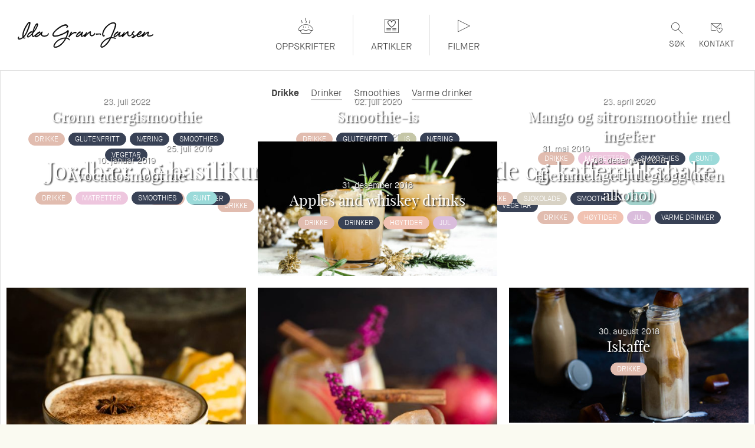

--- FILE ---
content_type: text/html; charset=UTF-8
request_url: https://idag-wp.mhaagens.com/category/drikke/
body_size: 2130
content:
<!DOCTYPE html>
<html>
	<head>
		
<!-- This site is optimized with the Yoast SEO plugin v5.1 - https://yoast.com/wordpress/plugins/seo/ -->
<link rel="canonical" href="https://idag-wp.mhaagens.com/category/drikke/" />
<meta property="og:locale" content="en_US" />
<meta property="og:type" content="object" />
<meta property="og:title" content="Drikke &ndash; Ida Gran-Jansen" />
<meta property="og:url" content="https://idag-wp.mhaagens.com/category/drikke/" />
<meta property="og:site_name" content="Ida Gran-Jansen" />
<meta name="twitter:card" content="summary" />
<meta name="twitter:title" content="Drikke &ndash; Ida Gran-Jansen" />
<!-- / Yoast SEO plugin. -->

<link rel='dns-prefetch' href='//s.w.org' />
<link rel='stylesheet' id='wp-block-library-css'  href='https://idag-wp.mhaagens.com/wp-includes/css/dist/block-library/style.min.css?ver=5.5.17' type='text/css' media='all' />
<link rel="https://api.w.org/" href="https://idag-wp.mhaagens.com/wp-json/" /><link rel="alternate" type="application/json" href="https://idag-wp.mhaagens.com/wp-json/wp/v2/categories/6" /><link rel='https://github.com/WP-API/WP-API' href='https://idag-wp.mhaagens.com/wp-json' />
		<base href="/">
		<title>Drikke &ndash; Ida Gran-Jansen</title>
		<meta name="viewport" content="width=device-width, initial-scale=1">
		<link rel="apple-touch-icon" sizes="57x57" href="/favicons/apple-touch-icon-57x57.png">
		<link rel="apple-touch-icon" sizes="60x60" href="/favicons/apple-touch-icon-60x60.png">
		<link rel="apple-touch-icon" sizes="72x72" href="/favicons/apple-touch-icon-72x72.png">
		<link rel="apple-touch-icon" sizes="76x76" href="/favicons/apple-touch-icon-76x76.png">
		<link rel="apple-touch-icon" sizes="114x114" href="/favicons/apple-touch-icon-114x114.png">
		<link rel="apple-touch-icon" sizes="120x120" href="/favicons/apple-touch-icon-120x120.png">
		<link rel="apple-touch-icon" sizes="144x144" href="/favicons/apple-touch-icon-144x144.png">
		<link rel="apple-touch-icon" sizes="152x152" href="/favicons/apple-touch-icon-152x152.png">
		<link rel="apple-touch-icon" sizes="180x180" href="/favicons/apple-touch-icon-180x180.png">
		<link rel="icon" type="image/png" href="/favicons/favicon-32x32.png" sizes="32x32">
		<link rel="icon" type="image/png" href="/favicons/android-chrome-192x192.png" sizes="192x192">
		<link rel="icon" type="image/png" href="/favicons/favicon-96x96.png" sizes="96x96">
		<link rel="icon" type="image/png" href="/favicons/favicon-16x16.png" sizes="16x16">
		<link rel="manifest" href="/favicons/manifest.json">
		<link rel="mask-icon" href="/favicons/safari-pinned-tab.svg" color="#f27272">
		<meta name="msapplication-TileColor" content="#da532c">
		<meta name="msapplication-TileImage" content="/favicons/mstile-144x144.png">
		<meta name="theme-color" content="#ffffff">
		<script>
		  (function(i,s,o,g,r,a,m){i['GoogleAnalyticsObject']=r;i[r]=i[r]||function(){
		  (i[r].q=i[r].q||[]).push(arguments)},i[r].l=1*new Date();a=s.createElement(o),
		  m=s.getElementsByTagName(o)[0];a.async=1;a.src=g;m.parentNode.insertBefore(a,m)
		  })(window,document,'script','//www.google-analytics.com/analytics.js','ga');

		  ga('create', 'UA-69117562-1', 'auto');
		  ga('send', 'pageview');

		</script>
	</head>
	<body>
				<div ng-app="simpleApp">
			<div class="menu-placeholder"></div>
			<div class="menu" ng-init="searchForm=false">
				<nav>
					<div class="nav-wrap">
						<div class="main-nav-wrap">
							<span class="mobile-menu-trigger"><span>MENY</span></span>
							<a href="/" class="site-name"><h1>Ida Gran-Jansen</h1></a>
							<span class="mobile-search-trigger streamline-search"></span>
						</div>
						<ul class="main-nav">
							<li>
								<a href="/oppskrifter/" class="has-childs"><span class="menu-icon streamline-pie"></span><span>Oppskrifter</span></a>
								<div class="secondary-nav-wrap">
									<ul class="category-nav secondary-nav">
										<li class="show-all"><a href="/oppskrifter/">Se alle oppskrifter</a></li>
										<li><a href="/category/bakst">Bakst</a></li>
										<li><a href="/category/dessert">Dessert</a></li>
										<li><a href="/category/drikke">Drikke</a></li>
										<li><a href="/category/hoytider">Høytider</a></li>
										<li><a href="/category/matretter">Matretter</a></li>
										<li><a href="/category/sott">Søtt</a></li>
									</ul>
								</div>
							</li>
							<li><a href="/artikler/"><span class="menu-icon streamline-artikler"></span><span>Artikler</span></a></li>
							<li><a href="/filmer/"><span class="menu-icon streamline-play"></span><span>Filmer</span></a></li>
						</ul>
						<ul class="info-nav">
							<li class="search" toggle-search>
								<span class="menu-icon streamline-search"></span><span>Søk</span>
							</li>
							<li>
								<li><a href="/kontakt/"><span class="menu-icon streamline-contact"></span><span>Kontakt</span></a></li>
							</li>
						</ul
					</div>
				</nav>
				<div class="search-form-wrap">
					<form ng-submit="submitSearch(search)" class="search-form">
						<input type="search" ng-model="search" name="search" placeholder="Hva søker du etter?">
						<input type="submit" value="">
						<span class="custom-input-submit"></span>
					</form>
				</div>
			</div>
			<div class="page-container">
				<div class="row">
					<div ng-view="view" class="view" autoscroll></div>
				</div>
			</div>
			<footer class="site-footer">
				<div><span>Copyright &copy; 2026 — <a href="https://www.facebook.com/idagranjansencom/" target="_blank">Facebook</a> <a href="https://instagram.com/idagranjansen/" target="_blank">Instagram</a> <a href="/kontakt/">Kontakt</a> </span></div>
				<div><span>Design og kode <a href="http://www.simpleness.no/">Simplenæss</a></span></div>
			</footer>
		</div>
		<link rel="stylesheet" type="text/css" href="https://idag-wp.mhaagens.com/wp-content/themes/simple_blog/public/build/css/main.css">
		<link rel="stylesheet" type="text/css" href="https://idag-wp.mhaagens.com/wp-content/themes/simple_blog/public/icons/streamline/style.css">
	</body>

	<script type='text/javascript' id='angular-app-js-extra'>
/* <![CDATA[ */
var WPAPI = {"api_url":"https:\/\/idag-wp.mhaagens.com\/wp-json","api_nonce":"dc1bbdad52","site_url":"https:\/\/idag-wp.mhaagens.com","template_url":"https:\/\/idag-wp.mhaagens.com\/wp-content\/themes\/simple_blog","ajax_url":"https:\/\/idag-wp.mhaagens.com\/wp-admin\/admin-ajax.php","user_id":"0"};
/* ]]> */
</script>
<script type='text/javascript' src='https://idag-wp.mhaagens.com/wp-content/themes/simple_blog/public/build/js/script.js?ver=20160806' id='angular-app-js'></script>
<script type='text/javascript' src='https://idag-wp.mhaagens.com/wp-includes/js/wp-embed.min.js?ver=5.5.17' id='wp-embed-js'></script>
<script type='text/javascript' id='dsq_count_script-js-extra'>
/* <![CDATA[ */
var countVars = {"disqusShortname":"idagranjansen"};
/* ]]> */
</script>
<script type='text/javascript' src='https://idag-wp.mhaagens.com/wp-content/plugins/disqus-comment-system/media/js/count.js?ver=5.5.17' id='dsq_count_script-js'></script>
</html>

--- FILE ---
content_type: text/html
request_url: https://idag-wp.mhaagens.com/wp-content/themes/simple_blog/views/category.html
body_size: 536
content:
<div class="category-nav">
	<ul>
		<li ng-repeat="term in pageCategories" ng-class="{active: activeCategory==term.slug}"><a href="/category/{{term.slug}}" ng-bind-html="term.name | sanitize"></a></li>
	</ul>
</div>
<div class="fill-white container">
	<div class="archive-items">
		<div ng-repeat="post in posts" class="archive-item">
			<div class="archive-item-wrap">
				<img alt="{{post.featured_image.title}}" ng-if="post.featured_image.attachment_meta" res-obj-src="{{post.featured_image.attachment_meta.sizes}}">
				<div class="archive-item-content-wrap">
					<div class="archive-item-content">
						<div class="archive-item-content-inner">
							<div class="post-info">
								<span>{{post.publish_date}}</span>
							</div>
							<h2 class="arhive-post-title"><a ng-href="{{post.link}}">{{post.title}}</a></h2>
							<ul class="tag-list">
								<li ng-repeat="category in post.terms.category"><a ng-href="{{category.link}}" ng-style="{'background-color': badgeColors[category.slug], 'border-color': badgeColors[category.slug]}">{{category.name}}</a></li>
							</ul>
						</div>
					</div>
				</div>
			</div>
		</div>
	</div>
	<div class="load-more">
		<span class="btn" ng-click="nextPage()">Hent flere</span>
	</div>
	<div class="container" ng-if="posts">
		<div class="small-row">
			<div class="full-category-list">
				<h3 class="category-custom-heading custom-heading-font">Kategorier</h3>
				<ul class="tag-list tag-list-full">
					<li ng-repeat="term in termList">
						<a ng-href="{{term.link}}" ng-style="{'background-color': badgeColors[term.slug], 'border-color': badgeColors[term.slug]}">{{term.title}}</a>
					</li>
				</ul>
			</div>
		</div>
	</div>
</div>

--- FILE ---
content_type: text/css
request_url: https://idag-wp.mhaagens.com/wp-content/themes/simple_blog/public/build/css/main.css
body_size: 9814
content:
span[data-pin-href]{z-index:98 !important}html,body{margin:0;line-height:1;text-rendering:optimizeLegibility}h1,h2,h3,h4,h5,h6,p,fieldset,input,button,textarea,blockquote,dl,dt,dd{margin:0;padding:0;font-size:100%;font-weight:normal}p{margin-bottom:16px}ul{margin:0;padding:0}a:active,a:hover,input,textarea{outline:0}strong,b{font-weight:normal}h1 a,h2 a,h3 a,h4 a,h5 a{text-decoration:none}img,fieldset,input,button,textarea{border:0}input,textarea{box-sizing:border-box;margin-right:-4px}button{background:none}@font-face{font-family:'maison_neuebold';src:url("../../fonts/maisonneue-bold-webfont.eot");src:url("../../fonts/maisonneue-bold-webfont.eot?#iefix") format("embedded-opentype"),url("../../fonts/maisonneue-bold-webfont.woff2") format("woff2"),url("../../fonts/maisonneue-bold-webfont.woff") format("woff"),url("../../fonts/maisonneue-bold-webfont.ttf") format("truetype"),url("../../fonts/maisonneue-bold-webfont.svg#maison_neuebold") format("svg");font-weight:normal;font-style:normal}@font-face{font-family:'maison_neuelight';src:url("../../fonts/maisonneue-light-webfont.eot");src:url("../../fonts/maisonneue-light-webfont.eot?#iefix") format("embedded-opentype"),url("../../fonts/maisonneue-light-webfont.woff2") format("woff2"),url("../../fonts/maisonneue-light-webfont.woff") format("woff"),url("../../fonts/maisonneue-light-webfont.ttf") format("truetype"),url("../../fonts/maisonneue-light-webfont.svg#maison_neuelight") format("svg");font-weight:normal;font-style:normal}@font-face{font-family:'playfair_displayitalic';src:url("../../fonts/playfairdisplay-italic-webfont.eot");src:url("../../fonts/playfairdisplay-italic-webfont.eot?#iefix") format("embedded-opentype"),url("../../fonts/playfairdisplay-italic-webfont.woff2") format("woff2"),url("../../fonts/playfairdisplay-italic-webfont.woff") format("woff"),url("../../fonts/playfairdisplay-italic-webfont.ttf") format("truetype"),url("../../fonts/playfairdisplay-italic-webfont.svg#playfair_displayitalic") format("svg");font-weight:normal;font-style:normal}@font-face{font-family:'playfair_displayregular';src:url("../../fonts/playfairdisplay-regular-webfont.eot");src:url("../../fonts/playfairdisplay-regular-webfont.eot?#iefix") format("embedded-opentype"),url("../../fonts/playfairdisplay-regular-webfont.woff2") format("woff2"),url("../../fonts/playfairdisplay-regular-webfont.woff") format("woff"),url("../../fonts/playfairdisplay-regular-webfont.ttf") format("truetype"),url("../../fonts/playfairdisplay-regular-webfont.svg#playfair_displayregular") format("svg");font-weight:normal;font-style:normal}body{font-family:'playfair_displayregular';color:#404040;font-size:16px;line-height:1.35}p.lead,.lead p{font-family:'playfair_displayitalic'}p.lead:after,.lead p:after{font-family:'streamline';speak:none;font-style:normal;font-weight:normal;font-variant:normal;text-transform:none;line-height:1;-webkit-font-smoothing:antialiased;-moz-osx-font-smoothing:grayscale;content:"\f08a";display:block;margin-top:20px}h1,.h1{font-size:28px}h2,.h2{font-size:24px}h3,.h3{font-size:20px}h4,.h4{font-size:18px}h5,.h5{font-size:16px}p.lead,.lead p{font-size:20px}@media only screen and (min-width: 480px){h1,.h1{font-size:44px}h2,.h2{font-size:36px}h3,.h3{font-size:28px}h4,.h4{font-size:22px}h5,.h5{font-size:18px}p.lead,.lead p{font-size:22px}}@media only screen and (min-width: 769px){h1,.h1{font-size:52px}h2,.h2{font-size:40px}h3,.h3{font-size:32px}h4,.h4{font-size:26px}h5,.h5{font-size:22px}p.lead,.lead p{font-size:24px}}@media only screen and (min-width: 1024px){h1,.h1{font-size:64px}h2,.h2{font-size:44px}h3,.h3{font-size:34px}h4,.h4{font-size:28px}h5,.h5{font-size:24px}p.lead,.lead p{font-size:28px}}p{font-size:16px;line-height:1.75}@media only screen and (min-width: 1280px){p{font-size:19px}}h1.site-name{font-size:26px;line-height:1;text-transform:uppercase}.post-info span{font-size:14px;margin:0 5px}.text-center{text-align:center}.text-left{text-align:left}.text-right{text-align:right}.page-title a{text-decoration:underline}.page-title a:hover{text-decoration:none}.page-title a h1,.page-title a h2,.page-title a h3,.page-title a h4,.page-title a h5,.page-title a h6{display:inline}.fill-base{color:#fff}.text-base{color:#404040}.fill-base{background:#404040}.text-gray{color:#eee}.fill-gray{background:#eee}.text-light{color:#f8f8f8}.fill-light{background:#f8f8f8}.text-white{color:#fff}.fill-white{background:#fff}.text-primary{color:#3498db}.fill-primary{background:#3498db}.text-success{color:#2ecc71}.fill-success{background:#2ecc71}.text-warning{color:#f39c12}.fill-warning{background:#f39c12}.text-danger{color:#c0392b}.fill-danger{background:#c0392b}a{color:#404040}.container{float:left;width:100%}.page-container{padding:0;width:100%;max-width:1440px;margin:0 auto;background-color:#fff}@media only screen and (min-width: 769px){.page-container{border:1px solid #e0e0e0}}.min-window,.view{min-height:100vh}.min-half-window{min-height:50vh}.row{width:100%;max-width:1440px;margin:0 auto}.row:after{visibility:hidden;display:block;font-size:0;content:" ";clear:both;height:0}.small-row{width:100%;max-width:1200px;margin:0 auto}.small-row:after{visibility:hidden;display:block;font-size:0;content:" ";clear:both;height:0}*{-webkit-box-sizing:border-box;-moz-box-sizing:border-box;box-sizing:border-box}*:before,*:after,*{box-sizing:border-box}.sw-12,.sw-11,.sw-10,.sw-9,.sw-8,.sw-7,.sw-6,.sw-5,.sw-4,.sw-3,.sw-2,.sw-1,.mw-12,.mw-11,.mw-10,.mw-9,.mw-8,.mw-7,.mw-6,.mw-5,.mw-4,.mw-3,.mw-2,.mw-1,.lw-12,.lw-11,.lw-10,.lw-9,.lw-8,.lw-7,.lw-6,.lw-5,.lw-4,.lw-3,.lw-2,.lw-1,.xlw-12,.xlw-11,.xlw-10,.xlw-9,.xlw-8,.xlw-7,.xlw-6,.xlw-5,.xlw-4,.xlw-3,.xlw-2,.xlw-1{position:relative;float:left;display:inline;min-height:1px}.left{float:left}.right{float:right}.sw-centered{margin:0 auto;float:none;display:block}.sw-centered:after{visibility:hidden;display:block;font-size:0;content:" ";clear:both;height:0}.sw-1{width:8.33333%}.sw-2{width:16.66667%}.sw-3{width:25%}.sw-4{width:33.33333%}.sw-5{width:41.66667%}.sw-6{width:50%}.sw-7{width:58.33333%}.sw-8{width:66.66667%}.sw-9{width:75%}.sw-10{width:83.33333%}.sw-11{width:91.66667%}.sw-12{width:100%}@media only screen and (min-width: 480px){.mw-centered{margin:0 auto;float:none;display:block}.mw-centered:after{visibility:hidden;display:block;font-size:0;content:" ";clear:both;height:0}.mw-1{width:8.33333%}.mw-2{width:16.66667%}.mw-3{width:25%}.mw-4{width:33.33333%}.mw-5{width:41.66667%}.mw-6{width:50%}.mw-7{width:58.33333%}.mw-8{width:66.66667%}.mw-9{width:75%}.mw-10{width:83.33333%}.mw-11{width:91.66667%}.mw-12{width:100%}}@media only screen and (min-width: 768px){.pad-centered{margin:0 auto;float:none;display:block}.pad-centered:after{visibility:hidden;display:block;font-size:0;content:" ";clear:both;height:0}.pad-1{width:8.33333%}.pad-2{width:16.66667%}.pad-3{width:25%}.pad-4{width:33.33333%}.pad-5{width:41.66667%}.pad-6{width:50%}.pad-7{width:58.33333%}.pad-8{width:66.66667%}.pad-9{width:75%}.pad-10{width:83.33333%}.pad-11{width:91.66667%}.pad-12{width:100%}}@media only screen and (min-width: 769px){.lw-centered{margin:0 auto;float:none;display:block}.lw-centered:after{visibility:hidden;display:block;font-size:0;content:" ";clear:both;height:0}.lw-1{width:8.33333%}.lw-2{width:16.66667%}.lw-3{width:25%}.lw-4{width:33.33333%}.lw-5{width:41.66667%}.lw-6{width:50%}.lw-7{width:58.33333%}.lw-8{width:66.66667%}.lw-9{width:75%}.lw-10{width:83.33333%}.lw-11{width:91.66667%}.lw-12{width:100%}}@media only screen and (min-width: 1024px){.xlw-centered{margin:0 auto;float:none;display:block}.xlw-centered:after{visibility:hidden;display:block;font-size:0;content:" ";clear:both;height:0}.xlw-1{width:8.33333%}.xlw-2{width:16.66667%}.xlw-3{width:25%}.xlw-4{width:33.33333%}.xlw-5{width:41.66667%}.xlw-6{width:50%}.xlw-7{width:58.33333%}.xlw-8{width:66.66667%}.xlw-9{width:75%}.xlw-10{width:83.33333%}.xlw-11{width:91.66667%}.xlw-12{width:100%}}.block{display:block}.inline-element-wrap{font-size:0;overflow:hidden}.inline-element-wrap .inline-element{display:inline-block;font-size:16px;float:none !important}.sm-margin-1{margin:10px}.sm-margin-2{margin:20px}.sm-margin-3{margin:30px}.sm-margin-4{margin:40px}.sm-margin-null{margin:0}.sm-margin-col-1{margin-left:10px;margin-right:10px}.sm-margin-col-2{margin-left:20px;margin-right:20px}.sm-margin-col-3{margin-left:30px;margin-right:30px}.sm-margin-col-4{margin-left:40px;margin-right:40px}.sm-margin-col-null{margin-left:0;margin-right:0}.sm-margin-top-1{margin-top:10px}.sm-margin-top-2{margin-top:20px}.sm-margin-top-3{margin-top:30px}.sm-margin-top-4{margin-top:40px}.sm-margin-top-null{margin:0}.sm-margin-right-1{margin-right:10px}.sm-margin-right-2{margin-right:20px}.sm-margin-right-3{margin-right:30px}.sm-margin-right-4{margin-right:40px}.sm-margin-right-null{margin:0}.sm-margin-bottom-1{margin-bottom:10px}.sm-margin-bottom-2{margin-bottom:20px}.sm-margin-bottom-3{margin-bottom:30px}.sm-margin-bottom-4{margin-bottom:40px}.sm-margin-bottom-null{padding:0}.sm-margin-left-1{margin-left:10px}.sm-margin-left-2{margin-left:20px}.sm-margin-left-3{margin-left:30px}.sm-margin-left-4{margin-left:40px}.sm-margin-left-null{margin:0}@media only screen and (min-width: 480px){.md-margin-1{margin:10px}.md-margin-2{margin:20px}.md-margin-3{margin:30px}.md-margin-4{margin:40px}.md-margin-null{margin:0}.md-margin-col-1{margin-left:10px;margin-right:10px}.md-margin-col-2{margin-left:20px;margin-right:20px}.md-margin-col-3{margin-left:30px;margin-right:30px}.md-margin-col-4{margin-left:40px;margin-right:40px}.md-margin-col-null{margin-left:0;margin-right:0}.md-margin-top-1{margin-top:10px}.md-margin-top-2{margin-top:20px}.md-margin-top-3{margin-top:30px}.md-margin-top-4{margin-top:40px}.md-margin-top-null{margin:0}.md-margin-right-1{margin-right:10px}.md-margin-right-2{margin-right:20px}.md-margin-right-3{margin-right:30px}.md-margin-right-4{margin-right:40px}.md-margin-right-null{margin:0}.md-margin-bottom-1{margin-bottom:10px}.md-margin-bottom-2{margin-bottom:20px}.md-margin-bottom-3{margin-bottom:30px}.md-margin-bottom-4{margin-bottom:40px}.md-margin-bottom-null{padding:0}.md-margin-left-1{margin-left:10px}.md-margin-left-2{margin-left:20px}.md-margin-left-3{margin-left:30px}.md-margin-left-4{margin-left:40px}.md-margin-left-null{margin:0}}@media only screen and (min-width: 769px){.lg-margin-1{margin:10px}.lg-margin-2{margin:20px}.lg-margin-3{margin:30px}.lg-margin-4{margin:40px}.lg-margin-null{margin:0}.lg-margin-col-1{margin-left:10px;margin-right:10px}.lg-margin-col-2{margin-left:20px;margin-right:20px}.lg-margin-col-3{margin-left:30px;margin-right:30px}.lg-margin-col-4{margin-left:40px;margin-right:40px}.lg-margin-col-null{margin-left:0;margin-right:0}.lg-margin-top-1{margin-top:10px}.lg-margin-top-2{margin-top:20px}.lg-margin-top-3{margin-top:30px}.lg-margin-top-4{margin-top:40px}.lg-margin-top-null{margin:0}.lg-margin-right-1{margin-right:10px}.lg-margin-right-2{margin-right:20px}.lg-margin-right-3{margin-right:30px}.lg-margin-right-4{margin-right:40px}.lg-margin-right-null{margin:0}.lg-margin-bottom-1{margin-bottom:10px}.lg-margin-bottom-2{margin-bottom:20px}.lg-margin-bottom-3{margin-bottom:30px}.lg-margin-bottom-4{margin-bottom:40px}.lg-margin-bottom-null{padding:0}.lg-margin-left-1{margin-left:10px}.lg-margin-left-2{margin-left:20px}.lg-margin-left-3{margin-left:30px}.lg-margin-left-4{margin-left:40px}.lg-margin-left-null{margin:0}}@media only screen and (min-width: 1024px){.xl-margin-1{margin:10px}.xl-margin-2{margin:20px}.xl-margin-3{margin:30px}.xl-margin-4{margin:40px}.xl-margin-null{margin:0}.xl-margin-col-1{margin-left:10px;margin-right:10px}.xl-margin-col-2{margin-left:20px;margin-right:20px}.xl-margin-col-3{margin-left:30px;margin-right:30px}.xl-margin-col-4{margin-left:40px;margin-right:40px}.xl-margin-col-null{margin-left:0;margin-right:0}.xl-margin-top-1{margin-top:10px}.xl-margin-top-2{margin-top:20px}.xl-margin-top-3{margin-top:30px}.xl-margin-top-4{margin-top:40px}.xl-margin-top-null{margin:0}.xl-margin-right-1{margin-right:10px}.xl-margin-right-2{margin-right:20px}.xl-margin-right-3{margin-right:30px}.xl-margin-right-4{margin-right:40px}.xl-margin-right-null{margin:0}.xl-margin-bottom-1{margin-bottom:10px}.xl-margin-bottom-2{margin-bottom:20px}.xl-margin-bottom-3{margin-bottom:30px}.xl-margin-bottom-4{margin-bottom:40px}.xl-margin-bottom-null{padding:0}.xl-margin-left-1{margin-left:10px}.xl-margin-left-2{margin-left:20px}.xl-margin-left-3{margin-left:30px}.xl-margin-left-4{margin-left:40px}.xl-margin-left-null{margin:0}}.sm-clear-col-pad-1{margin-left:-10px;margin-right:-10px}.sm-clear-col-pad-2{margin-left:-15px;margin-right:-15px}.sm-clear-col-pad-3{margin-left:-20px;margin-right:-20px}.sm-clear-col-pad-4{margin-left:-80px;margin-right:-80px}.sm-pad-1{padding:10px}.sm-pad-2{padding:15px}.sm-pad-3{padding:20px}.sm-pad-4{padding:80px}.sm-pad-null{padding:0}.sm-pad-col-1{padding-left:10px;padding-right:10px}.sm-pad-col-2{padding-left:15px;padding-right:15px}.sm-pad-col-3{padding-left:20px;padding-right:20px}.sm-pad-col-4{padding-left:80px;padding-right:80px}.sm-pad-col-null{padding-left:0;padding-right:0}.sm-pad-top-1{padding-top:10px}.sm-pad-top-2{padding-top:15px}.sm-pad-top-3{padding-top:20px}.sm-pad-top-4{padding-top:80px}.sm-pad-top-null{padding:0}.sm-pad-right-1{padding-right:10px}.sm-pad-right-2{padding-right:15px}.sm-pad-right-3{padding-right:20px}.sm-pad-right-4{padding-right:80px}.sm-pad-right-null{padding:0}.sm-pad-bottom-1{padding-bottom:10px}.sm-pad-bottom-2{padding-bottom:15px}.sm-pad-bottom-3{padding-bottom:20px}.sm-pad-bottom-4{padding-bottom:80px}.sm-pad-bottom-null{padding:0}.sm-pad-left-1{padding-left:10px}.sm-pad-left-2{padding-left:15px}.sm-pad-left-3{padding-left:20px}.sm-pad-left-4{padding-left:80px}.sm-pad-left-null{padding:0}@media only screen and (min-width: 480px){.md-clear-col-pad-1{margin-left:-10px;margin-right:-10px}.md-clear-col-pad-2{margin-left:-15px;margin-right:-15px}.md-clear-col-pad-3{margin-left:-20px;margin-right:-20px}.md-clear-col-pad-4{margin-left:-80px;margin-right:-80px}.md-pad-1{padding:10px}.md-pad-2{padding:15px}.md-pad-3{padding:20px}.md-pad-4{padding:80px}.md-pad-null{padding:0}.md-pad-col-1{padding-left:10px;padding-right:10px}.md-pad-col-2{padding-left:15px;padding-right:15px}.md-pad-col-3{padding-left:20px;padding-right:20px}.md-pad-col-4{padding-left:80px;padding-right:80px}.md-pad-col-null{padding-left:0;padding-right:0}.md-pad-top-1{padding-top:10px}.md-pad-top-2{padding-top:15px}.md-pad-top-3{padding-top:20px}.md-pad-top-4{padding-top:80px}.md-pad-top-null{padding:0}.md-pad-right-1{padding-right:10px}.md-pad-right-2{padding-right:15px}.md-pad-right-3{padding-right:20px}.md-pad-right-4{padding-right:80px}.md-pad-right-null{padding:0}.md-pad-bottom-1{padding-bottom:10px}.md-pad-bottom-2{padding-bottom:15px}.md-pad-bottom-3{padding-bottom:20px}.md-pad-bottom-4{padding-bottom:80px}.md-pad-bottom-null{padding:0}.md-pad-left-1{padding-left:10px}.md-pad-left-2{padding-left:15px}.md-pad-left-3{padding-left:20px}.md-pad-left-4{padding-left:80px}.md-pad-left-null{padding:0}}@media only screen and (min-width: 769px){.lg-clear-col-pad-1{margin-left:-10px;margin-right:-10px}.lg-clear-col-pad-2{margin-left:-15px;margin-right:-15px}.lg-clear-col-pad-3{margin-left:-20px;margin-right:-20px}.lg-clear-col-pad-4{margin-left:-80px;margin-right:-80px}.lg-pad-1{padding:10px}.lg-pad-2{padding:15px}.lg-pad-3{padding:20px}.lg-pad-4{padding:80px}.lg-pad-null{padding:0}.lg-pad-col-1{padding-left:10px;padding-right:10px}.lg-pad-col-2{padding-left:15px;padding-right:15px}.lg-pad-col-3{padding-left:20px;padding-right:20px}.lg-pad-col-4{padding-left:80px;padding-right:80px}.lg-pad-col-null{padding-left:0;padding-right:0}.lg-pad-top-1{padding-top:10px}.lg-pad-top-2{padding-top:15px}.lg-pad-top-3{padding-top:20px}.lg-pad-top-4{padding-top:80px}.lg-pad-top-null{padding:0}.lg-pad-right-1{padding-right:10px}.lg-pad-right-2{padding-right:15px}.lg-pad-right-3{padding-right:20px}.lg-pad-right-4{padding-right:80px}.lg-pad-right-null{padding:0}.lg-pad-bottom-1{padding-bottom:10px}.lg-pad-bottom-2{padding-bottom:15px}.lg-pad-bottom-3{padding-bottom:20px}.lg-pad-bottom-4{padding-bottom:80px}.lg-pad-bottom-null{padding:0}.lg-pad-left-1{padding-left:10px}.lg-pad-left-2{padding-left:15px}.lg-pad-left-3{padding-left:20px}.lg-pad-left-4{padding-left:80px}.lg-pad-left-null{padding:0}}@media only screen and (min-width: 1024px){.xl-clear-col-pad-1{margin-left:-10px;margin-right:-10px}.xl-clear-col-pad-2{margin-left:-15px;margin-right:-15px}.xl-clear-col-pad-3{margin-left:-20px;margin-right:-20px}.xl-clear-col-pad-4{margin-left:-80px;margin-right:-80px}.xl-pad-1{padding:10px}.xl-pad-2{padding:15px}.xl-pad-3{padding:20px}.xl-pad-4{padding:80px}.xl-pad-null{padding:0}.xl-pad-col-1{padding-left:10px;padding-right:10px}.xl-pad-col-2{padding-left:15px;padding-right:15px}.xl-pad-col-3{padding-left:20px;padding-right:20px}.xl-pad-col-4{padding-left:80px;padding-right:80px}.xl-pad-col-null{padding-left:0;padding-right:0}.xl-pad-top-1{padding-top:10px}.xl-pad-top-2{padding-top:15px}.xl-pad-top-3{padding-top:20px}.xl-pad-top-4{padding-top:80px}.xl-pad-top-null{padding:0}.xl-pad-right-1{padding-right:10px}.xl-pad-right-2{padding-right:15px}.xl-pad-right-3{padding-right:20px}.xl-pad-right-4{padding-right:80px}.xl-pad-right-null{padding:0}.xl-pad-bottom-1{padding-bottom:10px}.xl-pad-bottom-2{padding-bottom:15px}.xl-pad-bottom-3{padding-bottom:20px}.xl-pad-bottom-4{padding-bottom:80px}.xl-pad-bottom-null{padding:0}.xl-pad-left-1{padding-left:10px}.xl-pad-left-2{padding-left:15px}.xl-pad-left-3{padding-left:20px}.xl-pad-left-4{padding-left:80px}.xl-pad-left-null{padding:0}}.img-responsive{display:block;max-width:100%}img{max-width:100%;height:auto}img.featured_image{width:100%}.featured_image_background{height:30vh;max-height:650px;width:100%;background-position:center center;background-repeat:no-repeat;background-size:cover}.featured_image_background img{opacity:0;max-height:100%;width:100%;height:100%}@media only screen and (min-width: 769px){.featured_image_background{height:60vh;margin-top:-33px}}.hide{display:none !important}.sm-hide{display:none}@media only screen and (min-width: 480px){.md-hide{display:none}}@media only screen and (min-width: 769px){.lg-hide{display:none}}@media only screen and (min-width: 1024px){.xl-hide{display:none}}.sm-unhide{display:block}@media only screen and (min-width: 480px){.md-unhide{display:block}}@media only screen and (min-width: 769px){.lg-unhide{display:block}}@media only screen and (min-width: 1024px){.xl-unhide{display:block}}.list-ui{list-style:none;padding:0;margin:0}.list-inline li{display:inline-block}.tag-list{list-style:none;padding:0;margin:10px 0}.tag-list li{display:inline-block;vertical-align:middle;margin-left:5px;margin-right:5px;margin-bottom:15px}.tag-list li a{text-decoration:none;font-size:12px;padding:2px 10px;border:1px solid;background-color:#384155;border-color:#384155;color:#fff;-webkit-border-radius:15px;-moz-border-radius:15px;border-radius:15px;font-family:'maison_neuelight';text-transform:uppercase}.tag-list li a[style]{color:#fff}.related-item .tag-list li{margin-left:3px;margin-right:3px;margin-bottom:5px}.archive-item .tag-list li{margin-left:3px;margin-right:3px;margin-bottom:5px}.full-category-list{text-align:center;width:100%;float:left;padding:0 10px;margin-top:30px;margin-bottom:30px}.full-category-list .tag-list{margin:30px 0}@media only screen and (min-width: 769px){.full-category-list{padding:0 10px;border-bottom:1px solid #E0E0E0}.full-category-list .tag-list{margin:30px 0}}input{border:1px solid;font-size:16px;padding:10px}button,.btn,input[type="button"]{display:inline-block;border:1px solid;cursor:pointer;border:1px solid #404040;font-size:16px;padding:6px 15px;outline:none;font-family:'maison_neuelight'}.btn-small{padding:9px 24px}.btn-medium{padding:12px 45px}.btn-large{padding:15px 75px}.btn-block{padding:13px 45px;display:block;width:100%}.btn-rounded-s{-webkit-border-radius:10px;-moz-border-radius:10px;-ms-border-radius:10px;border-radius:10px}.btn-rounded-m{-webkit-border-radius:25px;-moz-border-radius:25px;-ms-border-radius:25px;border-radius:25px}.btn-base{border-color:#404040;color:#404040;-webkit-transition:background-color 450ms ease,color 450ms ease;-moz-transition:background-color 450ms ease,color 450ms ease;-ms-transition:background-color 450ms ease,color 450ms ease;-o-transition:background-color 450ms ease,color 450ms ease;transition:background-color 450ms ease,color 450ms ease}.btn-base:hover{background-color:#404040;color:#fff}.btn-filled-base{background-color:#404040;border-color:#404040;-webkit-transition:background-color 450ms ease,border-color 450ms ease;-moz-transition:background-color 450ms ease,border-color 450ms ease;-ms-transition:background-color 450ms ease,border-color 450ms ease;-o-transition:background-color 450ms ease,border-color 450ms ease;transition:background-color 450ms ease,border-color 450ms ease;color:#fff}.btn-filled-base:hover{border-color:#2c2c2c;background-color:#2c2c2c}.btn-gray{border-color:#eee;color:#eee;-webkit-transition:background-color 450ms ease,color 450ms ease;-moz-transition:background-color 450ms ease,color 450ms ease;-ms-transition:background-color 450ms ease,color 450ms ease;-o-transition:background-color 450ms ease,color 450ms ease;transition:background-color 450ms ease,color 450ms ease}.btn-gray:hover{background-color:#eee;color:#fff}.btn-filled-gray{background-color:#eee;border-color:#eee;-webkit-transition:background-color 450ms ease,border-color 450ms ease;-moz-transition:background-color 450ms ease,border-color 450ms ease;-ms-transition:background-color 450ms ease,border-color 450ms ease;-o-transition:background-color 450ms ease,border-color 450ms ease;transition:background-color 450ms ease,border-color 450ms ease;color:#404040}.btn-filled-gray:hover{border-color:#dadada;background-color:#dadada}.btn-primary{border-color:#3498db;color:#3498db;-webkit-transition:background-color 450ms ease,color 450ms ease;-moz-transition:background-color 450ms ease,color 450ms ease;-ms-transition:background-color 450ms ease,color 450ms ease;-o-transition:background-color 450ms ease,color 450ms ease;transition:background-color 450ms ease,color 450ms ease}.btn-primary:hover{background-color:#3498db;color:#fff}.btn-filled-primary{background-color:#3498db;border-color:#3498db;-webkit-transition:background-color 450ms ease,border-color 450ms ease;-moz-transition:background-color 450ms ease,border-color 450ms ease;-ms-transition:background-color 450ms ease,border-color 450ms ease;-o-transition:background-color 450ms ease,border-color 450ms ease;transition:background-color 450ms ease,border-color 450ms ease;color:#fff}.btn-filled-primary:hover{border-color:#2383c4;background-color:#2383c4}.btn-success{border-color:#2ecc71;color:#2ecc71;-webkit-transition:background-color 450ms ease,color 450ms ease;-moz-transition:background-color 450ms ease,color 450ms ease;-ms-transition:background-color 450ms ease,color 450ms ease;-o-transition:background-color 450ms ease,color 450ms ease;transition:background-color 450ms ease,color 450ms ease}.btn-success:hover{background-color:#2ecc71;color:#fff}.btn-filled-success{background-color:#2ecc71;border-color:#2ecc71;-webkit-transition:background-color 450ms ease,border-color 450ms ease;-moz-transition:background-color 450ms ease,border-color 450ms ease;-ms-transition:background-color 450ms ease,border-color 450ms ease;-o-transition:background-color 450ms ease,border-color 450ms ease;transition:background-color 450ms ease,border-color 450ms ease;color:#fff}.btn-filled-success:hover{border-color:#26ab5f;background-color:#26ab5f}.btn-warning{border-color:#f39c12;color:#f39c12;-webkit-transition:background-color 450ms ease,color 450ms ease;-moz-transition:background-color 450ms ease,color 450ms ease;-ms-transition:background-color 450ms ease,color 450ms ease;-o-transition:background-color 450ms ease,color 450ms ease;transition:background-color 450ms ease,color 450ms ease}.btn-warning:hover{background-color:#f39c12;color:#fff}.btn-filled-warning{background-color:#f39c12;border-color:#f39c12;-webkit-transition:background-color 450ms ease,border-color 450ms ease;-moz-transition:background-color 450ms ease,border-color 450ms ease;-ms-transition:background-color 450ms ease,border-color 450ms ease;-o-transition:background-color 450ms ease,border-color 450ms ease;transition:background-color 450ms ease,border-color 450ms ease;color:#fff}.btn-filled-warning:hover{border-color:#d2850b;background-color:#d2850b}.btn-danger{border-color:#c0392b;color:#c0392b;-webkit-transition:background-color 450ms ease,color 450ms ease;-moz-transition:background-color 450ms ease,color 450ms ease;-ms-transition:background-color 450ms ease,color 450ms ease;-o-transition:background-color 450ms ease,color 450ms ease;transition:background-color 450ms ease,color 450ms ease}.btn-danger:hover{background-color:#c0392b;color:#fff}.btn-filled-danger{background-color:#c0392b;border-color:#c0392b;-webkit-transition:background-color 450ms ease,border-color 450ms ease;-moz-transition:background-color 450ms ease,border-color 450ms ease;-ms-transition:background-color 450ms ease,border-color 450ms ease;-o-transition:background-color 450ms ease,border-color 450ms ease;transition:background-color 450ms ease,border-color 450ms ease;color:#fff}.btn-filled-danger:hover{border-color:#9f2f24;background-color:#9f2f24}.sm-form-item_one-quarter{width:25%}.sm-form-item_one-third{width:33%}.sm-form-item_one-half{width:50%}.sm-form-item_two-thirds{width:75%}.sm-form-item_full-width{width:100%}@media only screen and (min-width: 480px){.md-form-item_one-quarter{width:25%}.md-form-item_one-third{width:33%}.md-form-item_one-half{width:50%}.md-form-item_two-thirds{width:75%}.md-form-item_full-width{width:100%}}@media only screen and (min-width: 769px){.lg-form-item_one-quarter{width:25%}.lg-form-item_one-third{width:33%}.lg-form-item_one-half{width:50%}.lg-form-item_two-thirds{width:75%}.lg-form-item_full-width{width:100%}}@media only screen and (min-width: 1024px){.xl-form-item_one-quarter{width:25%}.xl-form-item_one-third{width:33%}.xl-form-item_one-half{width:50%}.xl-form-item_two-thirds{width:75%}.xl-form-item_full-width{width:100%}}.form-stacked label,.form-stacked input,.form-stacked textarea,.form-stacked button{display:block}.sm-align-center{text-align:center}@media only screen and (min-width: 480px){.md-align-center{text-align:center}}@media only screen and (min-width: 769px){.lg-align-center{text-align:center}}@media only screen and (min-width: 1024px){.xl-align-center{text-align:center}}.sm-align-left{text-align:left}@media only screen and (min-width: 480px){.md-align-left{text-align:left}}@media only screen and (min-width: 769px){.lg-align-left{text-align:left}}@media only screen and (min-width: 1024px){.xl-align-left{text-align:left}}.sm-align-right{text-align:right}@media only screen and (min-width: 480px){.md-align-right{text-align:right}}@media only screen and (min-width: 769px){.lg-align-right{text-align:right}}@media only screen and (min-width: 1024px){.xl-align-right{text-align:right}}.sm-align-justify{text-align:justify}@media only screen and (min-width: 480px){.md-align-justify{text-align:justify}}@media only screen and (min-width: 769px){.lg-align-justify{text-align:justify}}@media only screen and (min-width: 1024px){.xl-align-justify{text-align:justify}}.sm-v-align-top{vertical-align:top}@media only screen and (min-width: 480px){.md-v-align-top{vertical-align:top}}@media only screen and (min-width: 769px){.lg-v-align-top{vertical-align:top}}@media only screen and (min-width: 1024px){.xl-v-align-top{vertical-align:top}}.sm-v-align-middle{vertical-align:middle}@media only screen and (min-width: 480px){.md-v-align-middle{vertical-align:middle}}@media only screen and (min-width: 769px){.lg-v-align-middle{vertical-align:middle}}@media only screen and (min-width: 1024px){.xl-v-align-middle{vertical-align:middle}}.sm-v-align-bottom{vertical-align:bottom}@media only screen and (min-width: 480px){.md-v-align-bottom{vertical-align:bottom}}@media only screen and (min-width: 769px){.lg-v-align-bottom{vertical-align:bottom}}@media only screen and (min-width: 1024px){.xl-v-align-bottom{vertical-align:bottom}}.element-center{margin-left:auto;margin-right:auto;display:block;float:none}.sm-float-left{float:left}@media only screen and (min-width: 480px){.md-float-left{float:left}}@media only screen and (min-width: 769px){.lg-float-left{float:left}}@media only screen and (min-width: 1024px){.xl-float-left{float:left}}.sm-float-right{float:right}@media only screen and (min-width: 480px){.md-float-right{float:right}}@media only screen and (min-width: 769px){.lg-float-right{float:right}}@media only screen and (min-width: 1024px){.xl-float-right{float:right}}.clearfix{display:block;content:" ";clear:both;overflow:hidden}.caps{text-transform:uppercase}.enter--from-top{opacity:0;position:relative;top:-25px}.enter--from-right{opacity:0;position:relative;right:-25px}.enter--from-bottom{opacity:0;position:relative;bottom:-25px}.enter--from-left{opacity:0;position:relative;left:-25px}@-webkit-keyframes ngdialog-fadeout{0%{opacity:1}100%{opacity:0}}@keyframes ngdialog-fadeout{0%{opacity:1}100%{opacity:0}}@-webkit-keyframes ngdialog-fadein{0%{opacity:0}100%{opacity:1}}@keyframes ngdialog-fadein{0%{opacity:0}100%{opacity:1}}.ngdialog{box-sizing:border-box}.ngdialog *,.ngdialog *:before,.ngdialog *:after{box-sizing:inherit}.ngdialog{position:fixed;overflow:auto;-webkit-overflow-scrolling:touch;z-index:10000;top:0;right:0;bottom:0;left:0}.ngdialog.ngdialog-disabled-animation,.ngdialog.ngdialog-disabled-animation .ngdialog-overlay,.ngdialog.ngdialog-disabled-animation .ngdialog-content{-webkit-animation:none !important;animation:none !important}.ngdialog-overlay{position:fixed;background:rgba(0,0,0,0.4);top:0;right:0;bottom:0;left:0;-webkit-backface-visibility:hidden;-webkit-animation:ngdialog-fadein 0.5s;animation:ngdialog-fadein 0.5s}.ngdialog-no-overlay{pointer-events:none}.ngdialog.ngdialog-closing .ngdialog-overlay{-webkit-backface-visibility:hidden;-webkit-animation:ngdialog-fadeout 0.5s;animation:ngdialog-fadeout 0.5s}.ngdialog-content{background:white;-webkit-backface-visibility:hidden;-webkit-animation:ngdialog-fadein 0.5s;animation:ngdialog-fadein 0.5s;pointer-events:all}.ngdialog.ngdialog-closing .ngdialog-content{-webkit-backface-visibility:hidden;-webkit-animation:ngdialog-fadeout 0.5s;animation:ngdialog-fadeout 0.5s}.ngdialog-close:before{font-family:'Helvetica', Arial, sans-serif;content:'\00D7';cursor:pointer}html.ngdialog-open,body.ngdialog-open{overflow:hidden}@-webkit-keyframes ngdialog-flyin{0%{opacity:0;-webkit-transform:translateY(-40px);transform:translateY(-40px)}100%{opacity:1;-webkit-transform:translateY(0);transform:translateY(0)}}@keyframes ngdialog-flyin{0%{opacity:0;-webkit-transform:translateY(-40px);transform:translateY(-40px)}100%{opacity:1;-webkit-transform:translateY(0);transform:translateY(0)}}@-webkit-keyframes ngdialog-flyout{0%{opacity:1;-webkit-transform:translateY(0);transform:translateY(0)}100%{opacity:0;-webkit-transform:translateY(-40px);transform:translateY(-40px)}}@keyframes ngdialog-flyout{0%{opacity:1;-webkit-transform:translateY(0);transform:translateY(0)}100%{opacity:0;-webkit-transform:translateY(-40px);transform:translateY(-40px)}}.ngdialog.ngdialog-theme-full .ngdialog-overlay{background-color:#eee}.ngdialog.ngdialog-theme-full .ngdialog-content{-webkit-animation:ngdialog-flyin .5s;animation:ngdialog-flyin .5s;position:relative;z-index:2;background-color:#eee;padding:120px 15px;display:table;height:100vh;width:100%}.ngdialog.ngdialog-theme-full .ngdialog-content .dialog-centered{width:100%;display:table-cell;vertical-align:middle}.ngdialog.ngdialog-theme-full .ngdialog-content .content p{font-size:16px;line-height:33px;font-family:'maison_neuelight';margin-bottom:22px}.ngdialog.ngdialog-theme-full .ngdialog-content .lead p{font-size:inherit;line-height:inherit;margin-bottom:32px;font-family:'maison_neuelight'}.ngdialog.ngdialog-theme-full .ngdialog-close{display:block;position:absolute;right:20px;top:20px;font-size:40px;width:40px;height:44px;line-height:1;text-align:center}.ngdialog.ngdialog-theme-full.ngdialog-closing .ngdialog-content{-webkit-animation:ngdialog-flyout .5s;animation:ngdialog-flyout .5s}@media only screen and (min-width: 480px){.ngdialog.ngdialog-theme-full .ngdialog-content .content p{font-size:20px;line-height:43px;margin-bottom:32px}}.ngdialog.ngdialog-theme-default{padding-bottom:160px;padding-top:160px}.ngdialog.ngdialog-theme-default.ngdialog-closing .ngdialog-content{-webkit-animation:ngdialog-flyout .5s;animation:ngdialog-flyout .5s}.ngdialog.ngdialog-theme-default .ngdialog-content{-webkit-animation:ngdialog-flyin .5s;animation:ngdialog-flyin .5s;background:#f0f0f0;border-radius:5px;color:#444;font-family:'Helvetica',sans-serif;font-size:1.1em;line-height:1.5em;margin:0 auto;max-width:100%;padding:1em;position:relative;width:450px}.ngdialog.ngdialog-theme-default .ngdialog-close{border-radius:5px;cursor:pointer;position:absolute;right:0;top:0}.ngdialog.ngdialog-theme-default .ngdialog-close:before{background:transparent;border-radius:3px;color:#bbb;content:'\00D7';font-size:26px;font-weight:400;height:30px;line-height:26px;position:absolute;right:3px;text-align:center;top:3px;width:30px}.ngdialog.ngdialog-theme-default .ngdialog-close:hover:before,.ngdialog.ngdialog-theme-default .ngdialog-close:active:before{color:#777}.ngdialog.ngdialog-theme-default .ngdialog-message{margin-bottom:.5em}.ngdialog.ngdialog-theme-default .ngdialog-input{margin-bottom:1em}.ngdialog.ngdialog-theme-default .ngdialog-input textarea,.ngdialog.ngdialog-theme-default .ngdialog-input input[type="text"],.ngdialog.ngdialog-theme-default .ngdialog-input input[type="password"],.ngdialog.ngdialog-theme-default .ngdialog-input input[type="email"],.ngdialog.ngdialog-theme-default .ngdialog-input input[type="url"]{background:#fff;border:0;border-radius:3px;font-family:inherit;font-size:inherit;font-weight:inherit;margin:0 0 .25em;min-height:2.5em;padding:.25em .67em;width:100%}.ngdialog.ngdialog-theme-default .ngdialog-input textarea:focus,.ngdialog.ngdialog-theme-default .ngdialog-input input[type="text"]:focus,.ngdialog.ngdialog-theme-default .ngdialog-input input[type="password"]:focus,.ngdialog.ngdialog-theme-default .ngdialog-input input[type="email"]:focus,.ngdialog.ngdialog-theme-default .ngdialog-input input[type="url"]:focus{box-shadow:inset 0 0 0 2px #8dbdf1;outline:none}.ngdialog.ngdialog-theme-default .ngdialog-buttons{*zoom:1}.ngdialog.ngdialog-theme-default .ngdialog-buttons:after{content:'';display:table;clear:both}.ngdialog.ngdialog-theme-default .ngdialog-button{border:0;border-radius:3px;cursor:pointer;float:right;font-family:inherit;font-size:.8em;letter-spacing:.1em;line-height:1em;margin:0 0 0 .5em;padding:.75em 2em;text-transform:uppercase}.ngdialog.ngdialog-theme-default .ngdialog-button:focus{-webkit-animation:ngdialog-pulse 1.1s infinite;animation:ngdialog-pulse 1.1s infinite;outline:none}@media (max-width: 568px){.ngdialog.ngdialog-theme-default .ngdialog-button:focus{-webkit-animation:none;animation:none}}.ngdialog.ngdialog-theme-default .ngdialog-button.ngdialog-button-primary{background:#3288e6;color:#fff}.ngdialog.ngdialog-theme-default .ngdialog-button.ngdialog-button-secondary{background:#e0e0e0;color:#777}.page-top{width:100%;margin:0 auto;float:left;position:relative;padding:0}.page-top .page-top-wrapper{width:100%;padding:20px 15px 0 15px;margin:0 auto;position:relative;text-align:center}.page-top .page-top-wrapper:after{content:'';display:block;clear:both}.page-top .page-top-wrapper .page-title{padding-bottom:15px;max-width:800px;margin:0 auto}.page-top .page-top-wrapper .post-info{padding-bottom:10px}@media only screen and (min-width: 480px){.page-top .page-top-wrapper{width:100%;padding:50px 15px 0 15px}}@media only screen and (min-width: 1024px){.page-top-wrapper{max-width:70%}}.billboard-horizontal{background-size:cover;background-repeat:no-repeat;background-position:center center}.billboard-horizontal .billboard-wrapper{width:100%;max-width:1440px;margin:0 auto;font-size:0}.billboard-horizontal .billboard-wrapper:after{content:'';display:block;clear:both}.billboard-horizontal .billboard-resources,.billboard-horizontal .billboard-details{display:block}.billboard-horizontal .billboard-resources{text-align:center;max-width:75%;margin:0 auto}.billboard-horizontal .billboard-resources:after{content:'';display:block;clear:both}.billboard-horizontal .billboard-details{padding:20px 15px}.billboard-horizontal .billboard-lead{font-size:19px;line-height:1.5;margin-bottom:20px}.billboard-horizontal .billboard-header{margin-bottom:20px}@media only screen and (min-width: 1024px){.billboard-horizontal .billboard-resources{text-align:center;max-width:100%}.billboard-horizontal .billboard-details{padding:0 80px}.billboard-horizontal .billboard-resources,.billboard-horizontal .billboard-details{display:inline-block;vertical-align:middle;width:50%}}.billboard-vertical{background-size:cover;background-repeat:no-repeat;background-position:center center}.billboard-vertical .billboard-wrapper{width:100%;max-width:1440px;margin:0 auto;font-size:0;padding:80px 0}.billboard-vertical .billboard-wrapper:after{content:'';display:block;clear:both}.billboard-vertical .billboard-resources,.billboard-vertical .billboard-details{width:100%;margin:0 auto;display:block;text-align:center;padding:0 20px}.billboard-vertical .billboard-resources{max-width:75%}.billboard-vertical .billboard-details{padding:20px 15px}.billboard-vertical .billboard-lead{font-size:19px;line-height:1.5;margin-bottom:20px}.billboard-vertical .billboard-header{margin-bottom:20px}@media only screen and (min-width: 480px){.billboard-vertical .billboard-resources,.billboard-vertical .billboard-details{max-width:75%}}@media only screen and (min-width: 769px){.billboard-vertical .billboard-resources,.billboard-vertical .billboard-details{width:100%;max-width:45%;margin:0 auto}.billboard-vertical .billboard-resources:after,.billboard-vertical .billboard-details:after{content:'';display:block;clear:both}.billboard-vertical .billboard-details.size-2{max-width:75%}}.brackets{padding:20px 0}.brackets .brackets-wrapper{width:100%;max-width:1440px;margin:0 auto;padding:20px 20px;display:block}.brackets .brackets-wrapper:after{content:'';display:block;clear:both}.brackets .bracket-resources,.brackets .bracket-details{display:block;text-align:center}.brackets .brackets .bracket-resources{margin-bottom:20px}.brackets .bracket-lead{width:75%;margin:0 auto}.brackets .bracket-lead:after{content:'';display:block;clear:both}.brackets .bracket-wrapper{padding:20px 20px;display:block;margin:0 auto;width:100%}.brackets.columns-2 .bracket{float:left;width:100%}@media only screen and (min-width: 480px){.brackets .bracket-lead{width:100%}.brackets.columns-2 .bracket{width:50%;float:left}.brackets.columns-3 .bracket{width:33.3333%;float:left}}@media only screen and (min-width: 769px){.brackets{padding:20px 0}.brackets .bracket-wrapper{max-width:75%}}.editorial{padding:80px 0}.editorial .editorial-wrapper{width:100%;max-width:1300px;margin:0 auto;padding:0 20px}.editorial .editorial-resources{margin:0}.editorial .editorial-header,.editorial .editorial-resources{margin-bottom:20px}@media only screen and (min-width: 769px){.editorial.columns-2 .editorial-columns{-webkit-column-count:2;-moz-column-count:2;column-count:2;-webkit-column-gap:50px;-moz-column-gap:50px;column-gap:50px}.editorial.columns-3 .editorial-columns{-webkit-column-count:3;-moz-column-count:3;column-count:3;-webkit-column-gap:50px;-moz-column-gap:50px;column-gap:50px}}@media (max-width: 1023px){.menu-placeholder{width:100%;float:left;height:80px}.menu{position:fixed;width:100%;float:left;height:80px;display:table;top:0;border-bottom:1px solid #E0E0E0;background-color:#fff;z-index:99}.menu nav{display:table-cell;vertical-align:middle;z-index:1;position:relative;background-color:#fff}.menu nav .nav-wrap{width:100%;max-width:1440px;margin:0 auto;font-size:0}.menu nav .nav-wrap .main-nav-wrap{padding:0 10px;background-color:#fff;position:relative;z-index:2}.menu nav .nav-wrap .mobile-menu-trigger{width:25%;display:inline-block;vertical-align:middle;text-align:center;font-family:'maison_neuelight';font-size:16px;cursor:pointer;padding:10px}.menu nav .nav-wrap .mobile-menu-trigger span{border-bottom:1px solid #404040}.menu nav .nav-wrap .site-name{display:inline-block;vertical-align:middle;padding-left:10px;padding-right:10px;width:50%;height:80px;background-image:url("../../images/Ida_Gran-Jansen_logo.svg");background-repeat:no-repeat;background-position:center center;background-size:calc(100% - 20px) 45px;text-indent:-9999px;font-size:16px}.menu nav .nav-wrap .mobile-search-trigger{width:25%;display:inline-block;vertical-align:middle;text-align:center;height:40px;line-height:20px;cursor:pointer;padding:10px}.menu nav .nav-wrap .mobile-search-trigger:before{font-size:25px;border:1px solid #404040;border-radius:50%;padding:7px}.menu nav .nav-wrap ul{list-style:none;display:none;vertical-align:middle;padding:0;padding-left:10px;padding-right:10px;margin:0}.menu nav .nav-wrap ul li{display:inline-block;vertical-align:middle}.menu nav .nav-wrap ul li a{text-decoration:none;display:block;font-family:'maison_neuelight'}.menu nav .nav-wrap ul li a span{display:block;vertical-align:bottom}.menu nav .nav-wrap ul li a span.menu-icon{font-size:25px;margin-bottom:5px}.menu nav .nav-wrap ul.info-nav{display:block;width:100%;position:absolute;top:12px;left:0;background-color:#fff;text-transform:uppercase;text-align:center;padding:20px 10px;height:68px;border-bottom:1px solid #E0E0E0;-webkit-transition:top 450ms ease, opacity 0s ease 450ms;-moz-transition:top 450ms ease, opacity 0s ease 450ms;-ms-transition:top 450ms ease, opacity 0s ease 450ms;-o-transition:top 450ms ease, opacity 0s ease 450ms;transition:top 450ms ease, opacity 0s ease 450ms;opacity:0;z-index:-1}.menu nav .nav-wrap ul.info-nav .search{display:none}.menu nav .nav-wrap ul.info-nav a{font-size:16px}.menu nav .nav-wrap ul.info-nav span{display:inline-block;vertical-align:middle}.menu nav .nav-wrap ul.info-nav .menu-icon{display:inline-block;margin-top:3px;font-size:24px;margin-right:5px;margin-bottom:0}.menu nav .nav-wrap ul.main-nav{position:absolute;display:table;background-color:#fff;table-layout:fixed;width:100%;left:0;top:-20px;height:100px;border-bottom:1px solid #E0E0E0;border-top:1px solid #E0E0E0;-webkit-transition:top 450ms ease, opacity 0s ease 450ms;-moz-transition:top 450ms ease, opacity 0s ease 450ms;-ms-transition:top 450ms ease, opacity 0s ease 450ms;-o-transition:top 450ms ease, opacity 0s ease 450ms;transition:top 450ms ease, opacity 0s ease 450ms;opacity:0;z-index:-1}.menu nav .nav-wrap ul.main-nav li{margin-left:5px;margin-right:5px;display:table-cell;text-align:center}.menu nav .nav-wrap ul.main-nav li .secondary-nav-wrap{display:none;position:absolute;width:100%;left:0;top:100px;height:calc(100vh - 180px);overflow-y:auto}.menu nav .nav-wrap ul.main-nav li .secondary-nav-wrap .secondary-nav{background:#fff;border-bottom:1px solid #E8E8E8;border-left:1px solid #E8E8E8;border-right:1px solid #E8E8E8;padding:5px 20px 30px 20px;margin-top:0;display:block;width:100%;height:auto}.menu nav .nav-wrap ul.main-nav li .secondary-nav-wrap .secondary-nav li{width:100%;text-align:left;padding:5px 10px;border:none;text-transform:uppercase;font-family:'maison_neuelight';display:block}.menu nav .nav-wrap ul.main-nav li .secondary-nav-wrap .secondary-nav li:nth-child(n+2){border-bottom:1px solid #e0e0e0}.menu nav .nav-wrap ul.main-nav li .secondary-nav-wrap .secondary-nav li:last-child{border:none}.menu nav .nav-wrap ul.main-nav li .secondary-nav-wrap .secondary-nav li.show-all a{color:#F97272;font-size:16px}.menu nav .nav-wrap ul.main-nav li a{font-size:14px;padding:5px;text-transform:uppercase}.menu nav .nav-wrap ul.main-nav li.active .secondary-nav-wrap{display:block}.menu nav .nav-wrap ul.main-nav-2 li{text-transform:uppercase}.menu nav .nav-wrap ul.main-nav-2 li a{font-size:12px;padding:3px 15px;border:1px solid;-webkit-border-radius:15px;-moz-border-radius:15px;border-radius:15px}.menu nav .nav-wrap ul.main-nav-2 li span.search{font-size:12px;padding:3px 15px;border:1px solid;background-color:#312E3D;border:1px solid #312E3D;color:#fff;-webkit-border-radius:15px;-moz-border-radius:15px;border-radius:15px}.menu nav .nav-wrap.menu-active{background-color:red}.menu nav .nav-wrap.menu-active ul.main-nav{z-index:1;opacity:1;top:80px;-webkit-transition:top 450ms ease, opacity 0s ease;-moz-transition:top 450ms ease, opacity 0s ease;-ms-transition:top 450ms ease, opacity 0s ease;-o-transition:top 450ms ease, opacity 0s ease;transition:top 450ms ease, opacity 0s ease}.menu nav .nav-wrap.menu-active ul.info-nav{z-index:0;opacity:1;top:180px;-webkit-transition:top 450ms ease, opacity 0s ease;-moz-transition:top 450ms ease, opacity 0s ease;-ms-transition:top 450ms ease, opacity 0s ease;-o-transition:top 450ms ease, opacity 0s ease;transition:top 450ms ease, opacity 0s ease}.search-form-wrap{position:absolute;top:20px;width:100%;left:0;padding:10px;height:60px;background-color:#FCFCFC;border-bottom:1px solid #E0E0E0;border-top:1px solid #E0E0E0;-webkit-transition:top 450ms ease, opacity 0s ease 450ms;-moz-transition:top 450ms ease, opacity 0s ease 450ms;-ms-transition:top 450ms ease, opacity 0s ease 450ms;-o-transition:top 450ms ease, opacity 0s ease 450ms;transition:top 450ms ease, opacity 0s ease 450ms;opacity:0;z-index:-1}.search-form-wrap.active{z-index:0;opacity:1;top:80px;-webkit-transition:top 450ms ease, opacity 0s ease;-moz-transition:top 450ms ease, opacity 0s ease;-ms-transition:top 450ms ease, opacity 0s ease;-o-transition:top 450ms ease, opacity 0s ease;transition:top 450ms ease, opacity 0s ease}.search-form-wrap .search-form{margin:0 auto;max-width:700px;width:90%;text-transform:uppercase;font-family:'maison_neuelight';font-size:0;position:relative}.search-form-wrap .search-form input[type=search]{display:inline-block;vertical-align:middle;width:calc(100% - 45px);margin-right:10px;background-color:transparent;border:0;border-radius:0;border-bottom:1px solid #D8D8D8;font:16px 'maison_neuelight';-webkit-appearance:none}.search-form-wrap .search-form input[type=submit]{width:35px;height:35px;display:inline-block;vertical-align:middle;background-color:transparent;border:none;-webkit-appearance:none;opacity:0;z-index:1;font-size:16px;cursor:pointer}.search-form-wrap .search-form .custom-input-submit{position:absolute;right:0;width:35px;height:35px;background-color:#F97272;-webkit-border-radius:20px;-moz-border-radius:20px;border-radius:20px;text-align:center;font-size:16px;z-index:-1}.search-form-wrap .search-form .custom-input-submit:before{font-family:'streamline';speak:none;font-style:normal;font-weight:normal;font-variant:normal;text-transform:none;line-height:1;-webkit-font-smoothing:antialiased;-moz-osx-font-smoothing:grayscale;content:"\e800";color:#fff;font-size:26px;line-height:35px}}@media (min-width: 1024px){.mobile-menu-trigger,.mobile-search-trigger{display:none}.menu-placeholder{width:100%;float:left;height:120px}.search-form-wrap{position:absolute;top:100%;width:100%;left:0;padding:15px 10px;background-color:#FCFCFC;border-bottom:1px solid #E0E0E0;-webkit-transform:translateY(-100%);-moz-transform:translateY(-100%);-ms-transform:translateY(-100%);-o-transform:translateY(-100%);transform:translateY(-100%);-webkit-transition:all 450ms ease;-moz-transition:all 450ms ease;-ms-transition:all 450ms ease;-o-transition:all 450ms ease;transition:all 450ms ease}.search-form-wrap.active{-webkit-transform:translateY(0);-moz-transform:translateY(0);-ms-transform:translateY(0);-o-transform:translateY(0);transform:translateY(0)}.search-form-wrap .search-form{margin:0 auto;max-width:700px;width:100%;text-transform:uppercase;font-family:'maison_neuelight';position:relative;font-size:0}.search-form-wrap .search-form input[type=search]{display:inline-block;vertical-align:middle;width:calc(100% - 45px);margin-right:10px;background-color:transparent;border:0;border-bottom:1px solid #D8D8D8;font:16px 'maison_neuelight';-webkit-appearance:none}.search-form-wrap .search-form input[type=submit]{width:35px;height:35px;display:inline-block;vertical-align:middle;background-color:transparent;border:none;-webkit-appearance:none;opacity:0;z-index:1;font-size:16px;cursor:pointer}.search-form-wrap .search-form .custom-input-submit{position:absolute;right:0;width:35px;height:35px;top:5px;background-color:#F97272;-webkit-border-radius:20px;-moz-border-radius:20px;border-radius:20px;text-align:center;font-size:16px;z-index:-1}.search-form-wrap .search-form .custom-input-submit:before{font-family:'streamline';speak:none;font-style:normal;font-weight:normal;font-variant:normal;text-transform:none;line-height:1;-webkit-font-smoothing:antialiased;-moz-osx-font-smoothing:grayscale;content:"\e800";color:#fff;font-size:26px;line-height:35px}.menu{position:fixed;width:100%;float:left;height:120px;display:table;border-bottom:1px solid #E0E0E0;background-color:#fff;z-index:99}.menu nav{display:table-cell;vertical-align:middle;z-index:1;position:relative;background-color:#fff}.menu nav .nav-wrap{width:100%;max-width:1440px;margin:0 auto;font-size:0;padding:0 20px}.menu nav .nav-wrap .main-nav-wrap{width:250px;display:inline-block;vertical-align:middle}.menu nav .nav-wrap .site-name{padding:10px;display:inline-block;vertical-align:middle;background-image:url("../../images/Ida_Gran-Jansen_logo.svg");background-repeat:no-repeat;background-position:left 10px center;width:250px;background-size:230px;text-indent:-9999px}.menu nav .nav-wrap ul{list-style:none;display:inline-block;vertical-align:middle;padding:0;padding-left:10px;padding-right:10px;margin:0}.menu nav .nav-wrap ul li{display:inline-block;vertical-align:middle;font-size:16px;position:relative}.menu nav .nav-wrap ul li a{display:block;text-decoration:none}.menu nav .nav-wrap ul li a span{display:block;text-align:center}.menu nav .nav-wrap ul li a span.menu-icon{font-size:28px;margin-bottom:10px}.menu nav .nav-wrap ul li .secondary-nav-wrap{display:none;position:absolute;width:410px;left:0}.menu nav .nav-wrap ul li .secondary-nav-wrap .secondary-nav{background:#fff;border-bottom:1px solid #E8E8E8;border-left:1px solid #E8E8E8;border-right:1px solid #E8E8E8;padding:5px 20px 30px 20px;margin-top:25px;height:auto}.menu nav .nav-wrap ul li .secondary-nav-wrap .secondary-nav li{width:100%;text-align:left;padding:10px;border:none;text-transform:uppercase;font-family:'maison_neuelight'}.menu nav .nav-wrap ul li .secondary-nav-wrap .secondary-nav li:nth-child(n+2){border-bottom:1px solid #e0e0e0}.menu nav .nav-wrap ul li .secondary-nav-wrap .secondary-nav li:last-child{border:none}.menu nav .nav-wrap ul li .secondary-nav-wrap .secondary-nav li.show-all a{color:#F97272}.menu nav .nav-wrap ul li:hover .secondary-nav-wrap{display:block}.menu nav .nav-wrap ul.info-nav{width:250px;display:inline-block;font-size:16px;vertical-align:middle;text-align:right;text-transform:uppercase}.menu nav .nav-wrap ul.info-nav li{margin:0 5px}.menu nav .nav-wrap ul.info-nav .search{cursor:pointer;text-align:center;font-family:'maison_neuelight';font-size:14px}.menu nav .nav-wrap ul.info-nav a{font-family:'maison_neuelight';font-size:14px}.menu nav .nav-wrap ul.info-nav .menu-icon{display:block;font-size:24px;margin-bottom:5px}.menu nav .nav-wrap ul.main-nav{width:calc(100% - 500px);text-align:center}.menu nav .nav-wrap ul.main-nav li{padding-left:25px;padding-right:25px;border-right:1px solid #e0e0e0}.menu nav .nav-wrap ul.main-nav li a{font-size:16px;padding:5px;font-family:'maison_neuelight';text-transform:uppercase}.menu nav .nav-wrap ul.main-nav li:last-child{border-right:none}.menu nav .nav-wrap ul.main-nav-2 li{text-transform:uppercase}.menu nav .nav-wrap ul.main-nav-2 li a{font-size:12px;padding:3px 15px;border:1px solid;-webkit-border-radius:15px;-moz-border-radius:15px;border-radius:15px;font-family:'maison_neuelight'}.menu nav .nav-wrap ul.main-nav-2 li span.search{font-size:12px;padding:3px 15px;border:1px solid;background-color:#312E3D;border:1px solid #312E3D;color:#fff;-webkit-border-radius:15px;-moz-border-radius:15px;border-radius:15px;font-family:'maison_neuelight'}}.ng-enter{opacity:0;-webkit-transition:all 500ms ease;-moz-transition:all 500ms ease;-ms-transition:all 500ms ease;-o-transition:all 500ms ease;transition:all 500ms ease}.ng-enter.ng-enter-active{opacity:1}.ng-leave{opacity:1;-webkit-transition:all 500ms ease;-moz-transition:all 500ms ease;-ms-transition:all 500ms ease;-o-transition:all 500ms ease;transition:all 500ms ease}.ng-leave.ng-leave-active{opacity:0}div[fade-in=slide].in-view[fade-in=slide],img[fade-in=slide].in-view[fade-in=slide],span[fade-in=slide].in-view[fade-in=slide],figure[fade-in=slide].in-view[fade-in=slide],a[fade-in=slide].in-view[fade-in=slide]{-moz-animation-duration:.6s;-webkit-animation-duration:.6s;animation-duration:.6s;-moz-animation-name:slidein;-webkit-animation-name:slidein;animation-name:slidein;-moz-animation-iteration-count:1;-webkit-animation-iteration-count:1;animation-iteration-count:1}div[fade-in=fade].in-view[fade-in=fade],img[fade-in=fade].in-view[fade-in=fade],span[fade-in=fade].in-view[fade-in=fade],figure[fade-in=fade].in-view[fade-in=fade],a[fade-in=fade].in-view[fade-in=fade]{-moz-animation-duration:.6s;-webkit-animation-duration:.6s;animation-duration:.6s;-moz-animation-name:fadein;-webkit-animation-name:fadein;animation-name:fadein;-moz-animation-iteration-count:1;-webkit-animation-iteration-count:1;animation-iteration-count:1}@-moz-keyframes slidein{from{opacity:0;-moz-transform:translate(0, 90px)}to{opacity:1;-moz-transform:translate(0, 0)}}@-webkit-keyframes slidein{from{opacity:0;-webkit-transform:translate(0, 90px)}to{opacity:1;-webkit-transform:translate(0, 0)}}@keyframes slidein{from{opacity:0;transform:translate(0, 90px)}to{opacity:1;transform:translate(0, 0)}}@-moz-keyframes fadein{from{opacity:0}to{opacity:1}}@-webkit-keyframes fadein{from{opacity:0}to{opacity:1}}@keyframes fadein{from{opacity:0}to{opacity:1}}body{background-color:#FAFAF1}.site-footer{width:100%;float:left;position:relative;text-align:center;font-family:'maison_neuelight';padding:80px 40px;line-height:2}.site-footer a{text-decoration:none;border-bottom:1px solid;margin:0 5px}.content-row{width:100%;max-width:880px;margin-left:auto;margin-right:auto;padding-left:15px;padding-right:15px}.content-row .lead{text-align:center}.content-row h3{text-align:center;margin-bottom:26px;font-family:'maison_neuelight';text-transform:uppercase;letter-spacing:2.76}.content-row a{color:#F97272;text-decoration:none}.featured-page-image{width:100%;margin-bottom:30px}.contact-info{padding:20px 0}.contact-info .contact-item{padding:15px 15px}.contact-info h2{margin-bottom:20px}.contact-info p{font-family:'maison_neuelight'}.contact-info a{color:#F97272;text-decoration:none}@media only screen and (min-width: 768px){.featured-page-image{margin-bottom:50px}.contact-info{padding:70px 0}.contact-info .contact-item{padding:25px 15px}.contact-info h2{margin-bottom:20px}.contact-info p{font-family:'maison_neuelight'}}@media only screen and (min-width: 1280px){.contact-info{padding:70px 0}}.post-content{width:100%;float:left;padding-top:20px;padding-bottom:60px;background-color:#fff}.post-content .lead{text-align:center;padding:20px 15px 30px 15px}.post-content .the-content{padding-left:15px;padding-right:15px}.post-content .the-content img{display:block;margin:0 auto;margin-bottom:30px;margin-top:30px;min-width:80%}.post-content .the-content img.wp-smiley{min-width:auto}.post-content .the-content p{width:100%;max-width:700px;margin-left:auto;margin-right:auto}.post-content .the-content p img{display:initial;float:none;margin:0}.post-content .the-content a{color:#F97272;text-decoration:none}.post-content .the-content h3{text-align:center;margin-bottom:16px;margin-top:65px;font-family:'maison_neuelight';text-transform:uppercase;letter-spacing:2.76}.post-content .ingredients{padding-left:15px;padding-right:15px;text-align:center}.post-content .ingredients .ingredient-list{max-width:450px;margin:0 5px 30px 5px;display:inline-block;padding:40px 10px;border:1px solid #FFC5C4;text-align:left}.post-content .ingredients .ingredient-list ul{list-style:none;padding:10px 0}.post-content .ingredients .ingredient-list ul li{border-bottom:1px solid #D6D6D6;padding:10px;display:table;width:100%}.post-content .ingredients .ingredient-list ul li:last-child{border-bottom:none}.post-content .ingredients .ingredient-list ul li span{display:table-cell;vertical-align:top}.post-content .ingredients .ingredient-list ul li span.amount{text-align:right;min-width:80px}.post-content .ingredients .ingredient-list ul li span.ingredient{font-family:'maison_neuelight'}.post-content .ingredients .ingredient-list .ingredient-list-title{font-family:'maison_neuelight';text-transform:uppercase;font-size:21px;display:block;text-align:center}.post-content .ingredients .ingredient-list .ingredient-list-title-help{font-size:25px;line-height:1.35;font-family:'playfair_displayitalic';font-style:italic;display:block;text-align:center}.related-posts{width:100%;float:left;padding:50px 0;font-size:0}.related-posts .related-item{font-size:16px;display:inline-block;vertical-align:top;padding:0;width:100%;text-align:center;color:#fff}.related-posts .related-item .related-item-wrap{position:relative}.related-posts .related-item .related-item-content-wrap{position:absolute;width:100%;height:100%;top:0;background-color:rgba(0,0,0,0.2);padding:10px;-webkit-transition:background-color 650ms ease;-moz-transition:background-color 650ms ease;-ms-transition:background-color 650ms ease;-o-transition:background-color 650ms ease;transition:background-color 650ms ease}.related-posts .related-item .related-item-content{width:100%;height:100%;color:#fff;display:table;border:1px solid transparent;-webkit-transition:border-color 650ms ease;-moz-transition:border-color 650ms ease;-ms-transition:border-color 650ms ease;-o-transition:border-color 650ms ease;transition:border-color 650ms ease}.related-posts .related-item .related-item-content-inner{display:table-cell;vertical-align:middle}.related-posts .related-item .related-post-title{font-size:25px;position:relative;-webkit-transition:all 650ms ease;-moz-transition:all 650ms ease;-ms-transition:all 650ms ease;-o-transition:all 650ms ease;transition:all 650ms ease}.related-posts .related-item .related-post-title a{display:inline-block;position:relative;color:#fff}.related-posts .related-item img{width:100%;display:block}.related-posts .related-item .post-info{-webkit-transition:all 650ms ease;-moz-transition:all 650ms ease;-ms-transition:all 650ms ease;-o-transition:all 650ms ease;transition:all 650ms ease}.related-posts .related-item:hover .related-item-content{border-color:#fff}.related-posts .related-item:hover .related-item-content-wrap{background-color:transparent}.related-posts .related-item:hover .related-post-title{text-shadow:1px 1px 1px #404040}.related-posts .related-item:hover .post-info{text-shadow:1px 1px 1px #404040}.category-grid{width:100%;float:left;padding:50px 0 0 0;font-size:0}.category-grid .category-item{font-size:16px;display:inline-block;vertical-align:top;padding:0;width:50%;text-align:center}.category-grid .category-item .category-item-wrap{position:relative}.category-grid .category-item img{width:100%;display:block}.category-grid .category-item .category-item-content-wrap{position:absolute;width:100%;height:100%;top:0;padding:10px}.category-grid .category-item .category-item-content-wrap a{display:block}.category-grid .category-item .category-item-content-wrap .category-item-content{width:100%;height:100%;color:#fff;display:table;border:1px solid transparent;-webkit-transition:border-color 650ms ease;-moz-transition:border-color 650ms ease;-ms-transition:border-color 650ms ease;-o-transition:border-color 650ms ease;transition:border-color 650ms ease}.category-grid .category-item .category-item-content-wrap .category-item-content .category-item-content-inner{display:table-cell;vertical-align:middle;padding:0 10px}.category-grid .category-item .category-item-content-wrap .category-item-content .category-item-content-inner .category-post-title{font-size:16px;line-height:1.35;text-shadow:1px 1px 1px #404040}.category-grid .category-item:hover .category-item-content{border-color:#fff}@media only screen and (min-width: 768px){.post-content .lead{width:70%;margin-left:auto;margin-right:auto;padding-top:40px;padding-bottom:50px}.post-content .the-content h3{text-align:center;margin-bottom:26px;font-family:'maison_neuelight';text-transform:uppercase;letter-spacing:2.76}.post-content .the-content img{margin-bottom:40px;margin-top:40px}.post-content .ingredients .ingredient-list{margin:0 20px 70px 20px;padding:60px 10px}.post-content .ingredients .ingredient-list ul{padding:10px 60px}.post-content .ingredients .ingredient-list ul li span.ingredient{font-size:17px}.related-posts .related-item{width:50%}.category-grid .category-item .category-item-content-wrap .category-item-content .category-item-content-inner{display:table-cell;vertical-align:middle;padding:0 30px}.category-grid .category-item .category-item-content-wrap .category-item-content .category-item-content-inner .category-post-title{font-size:25px;line-height:1.35}}@media only screen and (min-width: 769px){.category-grid .category-item{padding:10px}.related-posts .related-item{padding:10px}}@media only screen and (min-width: 1024px){.related-posts .related-item{width:33.3333%}}@media only screen and (min-width: 1280px){.related-posts .related-item .related-post-title{font-size:30px}.category-grid .category-item{width:33.3333%}.category-grid .category-item .category-item-content-wrap .category-item-content .category-item-content-inner .category-post-title{font-size:35px}}.post-pagination{width:100%;max-width:900px;margin:0 auto}.post-pagination .next-post{width:50%;float:right}.post-pagination .prev-post{width:50%;float:left}.post-pagination .pagination-item{position:relative;display:block;text-align:center;padding:0}.post-pagination .pagination-item-content{position:relative}.post-pagination .page-dir{font-family:'maison_neuelight';padding:10px}.post-pagination a{text-decoration:none;outline:none}.post-pagination .post-pagination-text-wrap{position:absolute;height:100%;width:100%;left:0;top:0;z-index:1;background-color:rgba(0,0,0,0.2);-webkit-transition:background-color 650ms ease;-moz-transition:background-color 650ms ease;-ms-transition:background-color 650ms ease;-o-transition:background-color 650ms ease;transition:background-color 650ms ease}.post-pagination .post-pagination-text{display:table;width:100%;height:100%;padding:10px;text-align:center;color:#fff}.post-pagination .pagination-title{display:table-cell;vertical-align:middle;font-size:16px;border:1px solid transparent;-webkit-transition:border-color 650ms ease;-moz-transition:all 650ms ease;-ms-transition:all 650ms ease;-o-transition:all 650ms ease;transition:all 650ms ease}.post-pagination img{width:100%;display:block}.post-pagination span{display:block}.post-pagination .pagination-item:hover .post-pagination-text-wrap{background-color:transparent}.post-pagination .pagination-item:hover .pagination-title{border-color:#fff;text-shadow:1px 1px 1px #404040}@media only screen and (min-width: 768px){.post-pagination .pagination-title{font-size:25px}}@media only screen and (min-width: 1024px){.post-pagination .pagination-item{padding:10px}}.search-query{width:100%;float:left;position:relative;padding:40px 10px;text-align:center}.search-query span{font-size:25px}.search-archive{width:100%;float:left;position:relative;font-size:0}.search-archive .search-item{font-size:16px;width:100%;display:inline-block;vertical-align:top;padding:10px;margin-bottom:30px}.search-archive .search-item .search-item-content{text-align:center}.search-archive .search-item *{text-decoration:none}.search-archive .search-item:hover h2{text-decoration:underline}.no-result{width:100%;float:left;position:relative;text-align:center}.archive-list{width:100%;float:left;position:relative;text-align:center}.archive-list .archive-list-item{width:100%}.archive-items{width:100%;float:left;position:relative;font-size:0;text-align:center}.archive-items .archive-item{font-size:16px;width:100%;display:inline-block;vertical-align:top;zoom:1;*display:inline;position:relative;text-align:center;padding:0}.archive-items .archive-item:nth-child(1){padding-top:0 !important;padding-left:0 !important;padding-right:0 !important}.archive-items .archive-item img{width:100%;display:block}.archive-items .archive-item a{display:block}.archive-items .archive-item .archive-item-wrap{position:relative}.archive-items .archive-item .archive-item-content-wrap{position:absolute;top:0;left:0;height:100%;width:100%;padding:10px}.archive-items .archive-item .archive-item-content{width:100%;height:100%;display:table;padding:10px;border:1px solid transparent;-webkit-transition:border-color 400ms ease;-moz-transition:border-color 400ms ease;-ms-transition:border-color 400ms ease;-o-transition:border-color 400ms ease;transition:border-color 400ms ease}.archive-items .archive-item .archive-item-content-inner{display:table-cell;vertical-align:middle;color:#fff}.archive-items .archive-item .archive-item-content-inner a{color:#fff}.archive-items .archive-item .arhive-post-title{font-size:25px;-webkit-transition:all 650ms ease;-moz-transition:all 650ms ease;-ms-transition:all 650ms ease;-o-transition:all 650ms ease;transition:all 650ms ease;text-shadow:2px 2px 2px rgba(0,0,0,0.7)}.archive-items .archive-item .arhive-post-title a{display:inline-block;position:relative}.archive-items .archive-item .post-info{-webkit-transition:all 650ms ease;-moz-transition:all 650ms ease;-ms-transition:all 650ms ease;-o-transition:all 650ms ease;transition:all 650ms ease;text-shadow:1px 1px 1px #404040}.archive-items .archive-item:hover .archive-item-content{border-color:#fff}@media only screen and (min-width: 768px){.archive-items .archive-item .arhive-post-title{font-size:35px}.archive-items .archive-item .arhive-post-title{font-size:25px}}@media only screen and (min-width: 769px){.archive-items .archive-item{padding:10px}.archive-items .archive-item:nth-child(1) .arhive-post-title{font-size:35px}.archive-items .archive-item:nth-child(n+2){width:50%;padding:10px}.archive-items .archive-item:nth-child(n+2) .arhive-post-title{font-size:25px}.archive-items .archive-item:nth-child(2){margin-top:-80px}.archive-items .archive-item:nth-child(3){margin-top:-80px}}@media only screen and (min-width: 1024px){.archive-items{width:100%;float:left;position:relative;font-size:0}.archive-items .archive-item:nth-child(1) .arhive-post-title{font-size:50px}.archive-items .archive-item:nth-child(n+4){width:33.3333%}.archive-items .archive-item:nth-child(2){width:33.333333%;margin-top:-80px}.archive-items .archive-item:nth-child(3){width:33.333333%;margin-top:-80px}.archive-items .archive-item:nth-child(4){width:33.333333%;margin-top:-80px}.archive-items .archive-item:nth-child(5){width:50%}.archive-items .archive-item:nth-child(5) .arhive-post-title{font-size:35px}.archive-items .archive-item:nth-child(6){width:50%}.archive-items .archive-item:nth-child(6) .arhive-post-title{font-size:35px}.archive-items .archive-item:nth-child(n+7){width:33.333333%}}@media only screen and (min-width: 1280px){.archive-items{width:100%;float:left;position:relative;font-size:0}.archive-items .archive-item:nth-child(1) .arhive-post-title{font-size:64px}.archive-items .archive-item:nth-child(5) .arhive-post-title{font-size:40px}.archive-items .archive-item:nth-child(6) .arhive-post-title{font-size:40px}}.custom-archive-items{width:100%;float:left;position:relative;font-size:0}.custom-archive-items .archive-item{font-size:16px;width:100%;display:inline-block;vertical-align:top;zoom:1;*display:inline;position:relative;text-align:center;padding:0}.custom-archive-items .archive-item img{width:100%;display:block}.custom-archive-items .archive-item a{display:block}.custom-archive-items .archive-item .archive-item-wrap{position:relative}.custom-archive-items .archive-item .archive-item-content-wrap{position:absolute;top:0;left:0;height:100%;width:100%;background-color:rgba(0,0,0,0.2);opacity:1;-webkit-transition:background-color 650ms ease;-moz-transition:background-color 650ms ease;-ms-transition:background-color 650ms ease;-o-transition:background-color 650ms ease;transition:background-color 650ms ease;padding:10px}.custom-archive-items .archive-item .archive-item-content{width:100%;height:100%;display:table;padding:10px}.custom-archive-items .archive-item .archive-item-content-inner{display:table-cell;vertical-align:middle;color:#fff}.custom-archive-items .archive-item .archive-item-content-inner a{color:#fff}.custom-archive-items .archive-item .arhive-post-title{font-size:21px}@media only screen and (min-width: 768px){.search-archive .search-item{width:50%}.custom-archive-items .archive-item .arhive-post-title{font-size:35px}}@media only screen and (min-width: 769px){.custom-archive-items .archive-item{padding:10px}.custom-archive-items .archive-item:nth-child(1) .arhive-post-title{font-size:35px}.custom-archive-items .archive-item:nth-child(n+2){width:50%}.custom-archive-items .archive-item:nth-child(n+2) .arhive-post-title{font-size:25px}}@media only screen and (min-width: 1024px){.search-archive .search-item{width:33.3333%}.custom-archive-items{width:100%;float:left;position:relative;font-size:0}.custom-archive-items .archive-item:nth-child(1) .arhive-post-title{font-size:50px}.custom-archive-items .archive-item:nth-child(2){width:50%}.custom-archive-items .archive-item:nth-child(2) .arhive-post-title{font-size:35px}.custom-archive-items .archive-item:nth-child(3){width:50%}.custom-archive-items .archive-item:nth-child(3) .arhive-post-title{font-size:35px}.custom-archive-items .archive-item:nth-child(n+4){width:33.3333%}}@media only screen and (min-width: 1280px){.custom-archive-items{width:100%;float:left;position:relative;font-size:0}.custom-archive-items .archive-item:nth-child(1) .arhive-post-title{font-size:64px}.custom-archive-items .archive-item:nth-child(2) .arhive-post-title{font-size:40px}.custom-archive-items .archive-item:nth-child(3) .arhive-post-title{font-size:40px}}.category-nav{min-height:80px;width:100%;float:left;display:table}.category-nav ul{list-style:none;margin:0;display:table-cell;vertical-align:middle;text-align:center;padding:20px 15px}.category-nav ul li{display:inline-block;vertical-align:middle;font-family:'maison_neuelight';margin-right:20px}.category-nav ul li a{text-decoration:none;display:inline-block;padding:2px 0;margin-bottom:5px;position:relative}.category-nav ul li a:after{content:'';display:block;background-color:#404040;position:absolute;height:1px;width:100%;left:0;bottom:0;-webkit-transition:all 450ms ease;-moz-transition:all 450ms ease;-ms-transition:all 450ms ease;-o-transition:all 450ms ease;transition:all 450ms ease}.category-nav ul li a:hover:after{width:0;left:50%}.category-nav ul li.active{font-family:'maison_neuebold'}.category-nav ul li.active a:after{display:none}.post-info{font-family:'maison_neuelight'}.custom-heading-font{background-position:center center;background-repeat:no-repeat;background-size:contain;text-indent:-9999px}.category-custom-heading{background-image:url("../../images/Ida_Gran-Jansen_Kategorier.svg")}.recommend-custom-heading{background-image:url("../../images/Ida_Gran-Jansen_Anbefaler.svg")}.comments{width:100%;float:left;position:relative}.comment-wrap{width:100%;max-width:800px;padding:15px;margin:20px auto 0 auto}.load-more{width:100%;float:left;padding:40px 10px;text-align:center;text-transform:uppercase}.load-more .btn{position:relative;border:1px solid #404040;width:120px;height:120px;border-radius:50%;line-height:113px;font-size:14px}.load-more .btn.loading{color:transparent;border-top-color:transparent;border-bottom-color:transparent;-webkit-animation:ld 1s ease infinite;-moz-animation:ld 1s ease infinite;-o-animation:ld 1s ease infinite;animation:ld 1s ease infinite}@-webkit-keyframes ld{0%{transform:rotate(0deg) scale(1)}100%{transform:rotate(360deg) scale(1)}}@-moz-keyframes ld{0%{transform:rotate(0deg) scale(1)}100%{transform:rotate(360deg) scale(1)}}@-o-keyframes ld{0%{transform:rotate(0deg) scale(1)}100%{transform:rotate(360deg) scale(1)}}@keyframes ld{0%{transform:rotate(0deg) scale(1)}100%{transform:rotate(360deg) scale(1)}}

/*# sourceMappingURL=main.css.map */


--- FILE ---
content_type: text/css
request_url: https://idag-wp.mhaagens.com/wp-content/themes/simple_blog/public/icons/streamline/style.css
body_size: 736
content:
@font-face {
	font-family: 'streamline';
	src:url('fonts/streamline.eot?cbf7xv');
	src:url('fonts/streamline.eot?cbf7xv#iefix') format('embedded-opentype'),
		url('fonts/streamline.ttf?cbf7xv') format('truetype'),
		url('fonts/streamline.woff?cbf7xv') format('woff'),
		url('fonts/streamline.svg?cbf7xv#streamline') format('svg');
	font-weight: normal;
	font-style: normal;
}

[class^="streamline-"], [class*=" streamline-"] {
	font-family: 'streamline';
	speak: none;
	font-style: normal;
	font-weight: normal;
	font-variant: normal;
	text-transform: none;
	line-height: 1;

	/* Better Font Rendering =========== */
	-webkit-font-smoothing: antialiased;
	-moz-osx-font-smoothing: grayscale;
}

.streamline-contact:before {
	content: "\e804";
}
.streamline-search:before {
	content: "\e800";
}
.streamline-play:before {
	content: "\e801";
}
.streamline-artikler:before {
	content: "\e802";
}
.streamline-pie:before {
	content: "\e803";
}
.streamline-envelope-o:before {
	content: "\f003";
}
.streamline-heart:before {
	content: "\f004";
}
.streamline-star:before {
	content: "\f005";
}
.streamline-star-o:before {
	content: "\f006";
}
.streamline-user:before {
	content: "\f007";
}
.streamline-th:before {
	content: "\f00a";
}
.streamline-th-list:before {
	content: "\f00b";
}
.streamline-check:before {
	content: "\f00c";
}
.streamline-close:before {
	content: "\f00d";
}
.streamline-search-plus:before {
	content: "\f00e";
}
.streamline-search-minus:before {
	content: "\f010";
}
.streamline-cog:before {
	content: "\f013";
}
.streamline-trash-o:before {
	content: "\f014";
}
.streamline-home:before {
	content: "\f015";
}
.streamline-repeat:before {
	content: "\f01e";
}
.streamline-refresh:before {
	content: "\f021";
}
.streamline-chevron-left:before {
	content: "\f053";
}
.streamline-chevron-right:before {
	content: "\f054";
}
.streamline-plus-circle:before {
	content: "\f055";
}
.streamline-minus-circle:before {
	content: "\f056";
}
.streamline-times-circle:before {
	content: "\f057";
}
.streamline-check-circle:before {
	content: "\f058";
}
.streamline-question-circle:before {
	content: "\f059";
}
.streamline-info-circle:before {
	content: "\f05a";
}
.streamline-times-circle-o:before {
	content: "\f05c";
}
.streamline-check-circle-o:before {
	content: "\f05d";
}
.streamline-plus:before {
	content: "\f067";
}
.streamline-minus:before {
	content: "\f068";
}
.streamline-exclamation-circle:before {
	content: "\f06a";
}
.streamline-chevron-up:before {
	content: "\f077";
}
.streamline-chevron-down:before {
	content: "\f078";
}
.streamline-shopping-cart:before {
	content: "\f07a";
}
.streamline-heart-o:before {
	content: "\f08a";
}
.streamline-sort:before {
	content: "\f0dc";
}
.streamline-angle-double-down:before {
	content: "\f103";
}
.streamline-angle-left:before {
	content: "\f104";
}
.streamline-angle-right:before {
	content: "\f105";
}
.streamline-angle-up:before {
	content: "\f106";
}
.streamline-angle-down:before {
	content: "\f107";
}
.streamline-desktop:before {
	content: "\f108";
}
.streamline-laptop:before {
	content: "\f109";
}
.streamline-tablet:before {
	content: "\f10a";
}
.streamline-mobile:before {
	content: "\f10b";
}
.streamline-code:before {
	content: "\f121";
}
.streamline-youtube-play:before {
	content: "\f16a";
}
.streamline-long-arrow-down:before {
	content: "\f175";
}
.streamline-long-arrow-up:before {
	content: "\f176";
}
.streamline-long-arrow-left:before {
	content: "\f177";
}
.streamline-long-arrow-right:before {
	content: "\f178";
}
.streamline-female:before {
	content: "\f182";
}
.streamline-male:before {
	content: "\f183";
}
.streamline-venus:before {
	content: "\f221";
}
.streamline-mars:before {
	content: "\f222";
}
.streamline-safari:before {
	content: "\f267";
}
.streamline-chrome:before {
	content: "\f268";
}
.streamline-firefox:before {
	content: "\f269";
}
.streamline-opera:before {
	content: "\f26a";
}
.streamline-internet-explorer:before {
	content: "\f26b";
}



--- FILE ---
content_type: image/svg+xml
request_url: https://idag-wp.mhaagens.com/wp-content/themes/simple_blog/public/images/Ida_Gran-Jansen_logo.svg
body_size: 2680
content:
<?xml version="1.0" encoding="utf-8"?>
<!-- Generator: Adobe Illustrator 19.1.0, SVG Export Plug-In . SVG Version: 6.00 Build 0)  -->
<svg version="1.1" id="Layer_1" xmlns="http://www.w3.org/2000/svg" xmlns:xlink="http://www.w3.org/1999/xlink" x="0px" y="0px"
	 viewBox="0 0 296.1 56.6" style="enable-background:new 0 0 296.1 56.6;" xml:space="preserve">
<style type="text/css">
	.st0{stroke:#000000;stroke-width:0.9;stroke-miterlimit:10;}
</style>
<g>
	<path class="st0" d="M16.2,35.5c-0.6,0.6-2,0.8-3.5,0.2c-0.3-0.1-0.7-0.4-1-0.8c-3.1,2.3-7,3.8-9,3.5c-1.6-0.2-2.3-1.4-2.3-2.6
		c0-1,0.5-2.1,1.3-2.6c1.2-0.8,1.4,0.3,0.8,0.8c-1,0.4-1.4,2.2-0.2,2.6c1.8,0.8,4.6-0.3,7.7-2.4c0.3-0.2,0.6-0.4,1-0.8
		c-0.3-1-0.4-2.1-0.4-3.6c0-2.1,0.3-4.6,1.1-7.5C14.2,13.9,21.4,2.1,24,1c1.5-0.7,2.8-0.8,3.2,0.2c0.9,2.5-2.7,13-5,18.1
		C19,26.6,16.9,29.7,14,33l-1,1c0.1,0.2,0.2,0.3,0.3,0.4c1,0.8,1.8,0.6,2.4,0.2C16.4,34.2,16.6,35,16.2,35.5z M12.2,29.8
		c0,0.9,0.1,1.7,0.2,2.3c2.2-2.1,5-5.7,7.1-10.7c2.6-6.4,7.2-18.6,5.6-18.9c-1.9-0.4-9.8,13.4-11.8,20.2
		C12.6,25.5,12.2,27.9,12.2,29.8z"/>
	<path class="st0" d="M25.3,26.2c-2.8,2.3-3.8,5.6-2.9,6.1c0.5,0.3,3.5-1.3,6.2-4.1c0.9-1,2.1-2.1,3.3-3.5c0.6-2.8,1.5-6,2.3-8.1
		c1-3.2,4.1-10.1,6.2-12.1c0.8-0.7,1.3-0.9,1.9-0.9c1.1,0,1.7,1.1,1.7,2.1c0,1.8-1.6,7.2-4.8,11.6c-1.8,2.6-3.9,5.4-5.9,7.7
		c-0.5,2.5-0.6,4.2-0.2,5.6c0.5,2,6.1-2,7.7-4.2c1-1.4,1.9-0.4,0.8,1c-0.8,1.1-4.1,4.3-7,5.1c-1.9,0.6-3-0.3-3.2-3.4
		c-0.1-0.6,0-1.3,0.1-2.1c-0.6,0.7-1.2,1.4-1.8,1.9c-2.2,2.1-3.6,3.5-5.9,4.5c-2.7,1.1-3.2-0.4-3.1-2.1c0.1-1.4,1-4,4-7.1
		c1.9-2,3.9-3.2,5.5-3.2c1.8,0.1,1.3,1.6,0.6,1.8C30.2,23.1,28.4,23.6,25.3,26.2z M42.3,5.4c-1.8,0-5.8,7.9-7.5,13.5
		c-0.4,1.3-0.7,2.5-1,3.5c1.7-2,3.4-4.5,5.1-7.5C42,9.7,43.1,5.4,42.3,5.4z"/>
	<path class="st0" d="M48.9,23.7c-1,0.1-6.5,3.2-8.3,5.5c-0.6,0.8-0.9,1.4-0.9,1.8c0,0.7,0.8,0.8,2.6-0.1c4.1-1.9,8.8-7,9.9-8.8
		c0.3-0.8,2.8-0.6,1.4,1.4c-0.5,0.8-1,2.1-1,3.2c0,1.7,0.9,3.4,3.7,3.7c5.3,0.7,10.1-2.1,9.9-4.1s1-2.6,1,0.2c0,3.3-5,5.6-9.4,5.6
		c-1,0-1.9-0.1-2.7-0.3c-5.1-1.4-4.3-5.7-4.3-5.7S46,31.7,41.3,33c-2.4,0.7-3.3-0.6-3.2-1.7c0.1-1.2,1-3,3.1-5.3
		c2.8-3.1,6.1-4.5,7.2-4.5C49.7,21.7,49.7,23.3,48.9,23.7z"/>
	<path class="st0" d="M106.6,11.5c1-0.4,1.4-1.4,0.3-2.8c-0.4-0.5-1.2-0.7-2.3-0.7c-2.1,0-5.2,0.8-8.4,2.5c-6,3-14.2,10-16.2,13
		c-1.2,1.7-2.1,3.4-2.1,4.7c0,1,0.6,1.9,2.3,2.1c3.8,0.6,8.8-0.8,16.4-3.9c6.3-2.8,11.4-6,12-7.4c0.3-0.8,2.1-0.8,2.6,0.8
		c0.2,1.4-1,4.8-2.4,9c-0.7,2-1.5,4.1-2.6,6.1c3.2,0.4,6.8,2.1,7,3.9c0.1,1.2-0.8,1.2-1.4,0.6c-0.6-0.6-0.6-1.4-1.9-2.1
		c-1.2-0.6-2.7-1-4.2-1.1c-2.8,5.3-6.4,10.3-10.2,13.7c-5,4.3-9.9,6.3-13.2,6.3c-1,0-1.7-0.2-2.4-0.5c-1-0.4-1.5-1.3-1.5-2.5
		c0-3,3-7.8,6.5-10.9c4.4-4,11.9-7.8,19.8-7.5c3.5-7.2,4.2-13,4.2-13S92.4,32.4,80.6,32.1c-3.2-0.1-4.4-1.7-4.4-3.7
		c0-2.1,1.3-4.7,3-6.6c7.8-9,18.6-15.3,25.3-16c2.6-0.3,5,2.4,5,4.2c0.2,1.6-0.8,2-1.6,2.2C106.8,12.4,105.6,12.1,106.6,11.5z
		 M103.9,36.1c-5,0-10.7,2.1-14.8,4.8c-5.6,3.8-11.4,12.4-8.4,13.5c3.4,1.2,12.6-2.6,20.1-13C102,39.5,103.1,37.8,103.9,36.1z"/>
	<path class="st0" d="M125.8,22.4c1,0,1.7,0.3,2,0.7c0.7,1-0.4,2.3-1.2,1.6c-0.6-0.6-3.1-1-7.5,2.1c-4.8,3.4-5.5,5.5-5.9,6.1
		c-0.2,0.4-2.3,1-1.8-0.7c0.3-1.2,2.1-4.1,2.9-5.6c1-1.8,2-4.1,2.4-4.7c0.2-0.4,1.9,0,1.3,1.2c-0.8,1.4-2.8,5.2-2.8,5.2
		s2.1-2.6,5.7-4.3C122.7,22.9,124.4,22.4,125.8,22.4z"/>
	<path class="st0" d="M149.2,26.9c-1.2,1.7-5.4,4.6-7.2,5c-0.8,0.2-1.5,0.4-2.1,0.4c-1,0-1.8-0.5-1.9-2c-0.1-1.7,0.8-3.7,0.8-3.7
		s-4.1,4.9-8.1,6.3c-2.2,0.8-3.5-0.1-2.9-2.6c0.7-3.1,5.3-8.3,7.7-8.8s2.4,1.4,1.8,1.6c-0.6,0-4.8,2.5-6.8,5.1
		c-1.6,2.2-2.4,3.9,0.4,3c3.6-1.6,8.8-7.8,9.6-8.8c0.8-1.2,2.2-0.1,1.7,1c-0.6,1.4-2.1,4.3-2.4,6.1c-0.3,1.7,0.4,1.6,1.7,1.1
		c3-1.2,5.5-3.3,6.3-4.1C148.3,25.9,150.2,25.5,149.2,26.9z"/>
	<path class="st0" d="M147.4,30.3c0,0,6.9-6.9,9.9-8.8c1.4-0.9,2.6-0.1,2.2,0.9c-0.3,0.6-0.5,1.9-0.5,3.1c0,1.6,0.3,3.2,1.4,4
		c2,1.2,6.8-2.3,6.9-3.5c0.2-1.9,1.4-1.5,1.3-0.1c-0.1,2.6-5,5.9-8,5.2c-2.8-0.8-3.3-3.7-3.3-5.7c0-1.1,0.1-2.1,0.1-2.1
		s-6.5,4.8-9.7,9c-0.8,1-3,0.3-2.4-0.9c0.6-1.8,3.7-7.2,4.5-8.1c0.4-0.5,2.1-0.1,1.4,0.7C150.7,24.7,147.4,30.3,147.4,30.3z"/>
	<path class="st0" d="M172.7,27.9c-1.1,0.1-1.6,0-2-0.7c-0.3-0.8-0.1-1.3,0.9-1.2c0.8,0.1,1.7,0,4.1,0c2.3,0,4.4-0.3,5.2,0.1
		c0.8,0.2,1.2,1,0.7,1.4c-0.3,0.7-1.2,1-1.6,0.8c-0.6-0.3,0.8-1.2-0.1-1.2c-1-0.3-5.3,0.4-5.3,0.4S174,27.9,172.7,27.9z"/>
	<path class="st0" d="M188.1,29.3c-0.6-0.6-0.2-1.2,0.8-0.2c1.2,1,0.4,2.6-0.8,2.8c-1.1,0.1-3.3-0.9-3.3-4.6c0-1,0.1-2.2,0.6-3.6
		c2.6-9.5,8.6-15.7,15.6-19.7c3-1.8,5.7-2.6,7.9-2.6c3.5,0,5.7,2,5.7,4.8c0,4.8-5.2,17-10.3,27.7c3.1-0.1,5.8,0.4,8,1.1
		c1.2,0.3,1.7,0.8,1.7,1.2c0,0.5-1,0.8-2.5,0.1c-1.3-0.5-3.4-1-5.9-1c-0.6,0-1.3,0-2,0.1c-0.3,0.7-0.6,1.4-1,2.1
		c-6,12.2-13.6,16.6-16,17.8c-1,0.5-1.9,0.8-2.8,0.8c-1.4,0-2.4-0.7-2.6-1.8c-0.4-2.4,0.3-7.2,6.3-12.8c5.4-4.9,10.5-6.9,15-7.5
		c4.4-8.9,10.1-22.8,10.3-27.4c0-2.2-1.4-3.5-3.9-3.5c-1.5,0-3.4,0.5-5.5,1.4c-6.8,3-13.2,10.6-15.9,17.4c-0.8,2.3-1.2,4-1.2,5.2
		c0,2.3,1.2,2.9,1.4,3C188.3,30.7,188.5,30.1,188.1,29.3z M201.6,35.7c-2.2,0.4-4.6,1.2-7.1,2.6c-10.4,5.5-13.6,15.6-11.4,16
		c3.2,0.6,11.2-4.8,17.8-17.2C201.1,36.7,201.4,36.2,201.6,35.7z"/>
	<path class="st0" d="M231.3,26.9c-1.2,1.7-5.4,4.6-7.2,5c-0.8,0.2-1.5,0.4-2.1,0.4c-1,0-1.8-0.5-1.9-2c-0.1-1.7,0.8-3.7,0.8-3.7
		s-4.1,4.9-8.1,6.3c-2.2,0.8-3.5-0.1-2.9-2.6c0.7-3.1,5.3-8.3,7.7-8.8s2.4,1.4,1.8,1.6c-0.6,0-4.8,2.5-6.8,5.1
		c-1.6,2.2-2.4,3.9,0.4,3c3.6-1.6,8.8-7.8,9.6-8.8c0.8-1.2,2.2-0.1,1.7,1c-0.6,1.4-2.1,4.3-2.4,6.1c-0.3,1.7,0.4,1.6,1.7,1.1
		c3-1.2,5.5-3.3,6.3-4.1C230.4,25.9,232.4,25.5,231.3,26.9z"/>
	<path class="st0" d="M229.7,30.2c0,0,6.7-6.8,9.7-8.6c1.4-0.9,2.6-0.1,2.2,0.9c-0.3,0.6-0.5,1.9-0.5,3.1c0,1.6,0.3,3.2,1.4,4
		c2,1.2,5.2-1.1,6.8-2.7s1.9-0.6,1,0.5c-1.6,1.8-4.8,4.6-7.7,3.9c-4.1-1-3-8-3-8s-6.1,4.5-9.7,9.2c-0.8,1-2.9,0.1-2.3-1.1
		c0.6-1.8,3.5-7.2,4.3-8.1c0.4-0.5,2.1-0.1,1.4,0.7C232.8,24.7,229.7,30.2,229.7,30.2z"/>
	<path class="st0" d="M251.1,25.4c0.2,1.9,3.7,4.1,3.9,5.5c1.4-0.6,4.2-2.2,6.8-4.8c1.1-1.1,1.4,0,1,0.6c-1,1.8-5.1,4.7-7.5,5.9
		c-0.4,1.4-2.2,2-3,2.2c-2,0.4-4.2-0.8-3.2-1.6c1-0.6,3.2-0.8,4.4-1.7c0.4-1.7-4.3-4.1-3.9-6.3c0.2-2.2,3-4.3,3.6-4.3
		c1.2,0.1,1.6,1.4,1.2,1.6C253.3,22.5,251.1,24.7,251.1,25.4z"/>
	<path class="st0" d="M275.1,26.6c-1.2,1.9-6.6,5.7-10.1,6.4c-2.1,0.6-4.8-0.2-4.5-3c0.4-3,1.9-5.7,4.3-7.7c1.9-1.7,3.5-1.9,4.7-1.4
		c1.9,0.7,0,4.6-2.5,6.1c-1.4,0.8-3.6,1.2-4.1,0.6c-0.2,0.6-0.6,0.8-0.8,2.4c0,1.8,1.2,1.6,2.2,1.6c2.6-0.2,8.6-4.1,10.1-5.8
		C275.1,25.1,275.3,26.1,275.1,26.6z M263.9,25.9c0.4,0.6,1.5,0.6,2.6-0.2c1.4-1,2.8-2.6,2.3-3.4c-0.3-0.6-2.3,0.7-3.4,1.8
		C264.6,24.7,264.5,24.9,263.9,25.9z"/>
	<path class="st0" d="M278.2,23.3c-0.4,1.2-5,6.6-4.8,6.8c0.3,0.2,7-5.9,10.1-7.7c1.5-0.8,3.2-0.6,2.7,0.8c-0.7,1.9-0.8,2.3-1.4,4.2
		c-0.9,2.7,1,2.8,2.8,2.8c1.2,0,6.3-0.8,7.2-2.6c0.6-1.2,1.2,0.2,0.6,1.2c-1.1,1.9-6.8,3.2-9.7,2.8c-2.1-0.3-2.6-1.3-2.6-2.6
		c0-1.9,1.2-4.2,1.3-5.5c-3.9,2.1-9.5,7.8-10.1,8.4c-0.6,0.8-3.2,0.6-3.2-0.6c-0.2-1.4,5.1-8.4,5.5-9
		C277,21.9,278.4,21.9,278.2,23.3z"/>
</g>
</svg>


--- FILE ---
content_type: image/svg+xml
request_url: https://idag-wp.mhaagens.com/wp-content/themes/simple_blog/public/images/Ida_Gran-Jansen_Kategorier.svg
body_size: 1890
content:
<?xml version="1.0" encoding="utf-8"?>
<!-- Generator: Adobe Illustrator 19.1.0, SVG Export Plug-In . SVG Version: 6.00 Build 0)  -->
<svg version="1.1" id="Layer_1" xmlns="http://www.w3.org/2000/svg" xmlns:xlink="http://www.w3.org/1999/xlink" x="0px" y="0px"
	 viewBox="0 0 157.9 47.8" style="enable-background:new 0 0 157.9 47.8;" xml:space="preserve">
<style type="text/css">
	.st0{stroke:#000000;stroke-width:0.9;stroke-miterlimit:10;}
</style>
<g>
	<path class="st0" d="M18.6,3.4c-0.3,0-0.3-0.4-0.3-0.4s-3.1,3.4-8.1,13.2c1.7,0.1,5.3-0.1,11-2.6c5.4-2.4,9-4.3,9.9-6.1
		c0.6-1.2,1.3-1.7,1.8-1.7c0.6,0,0.8,0.8,0.3,1.9c-1.2,2.6-6.6,5.4-11.2,7.5c-4.8,2.1-8.9,3-10.8,3.3c2.7,5.6,6.5,10.8,12.6,14.1
		c1.9,1,3.7,1.4,5.3,1.4c3,0,5.4-1.4,6.7-3.1c1.6-2.1,1.7-0.6,0.8,0.8c-0.8,1.3-3,3.9-7.2,3.9c-1.4,0-3-0.3-4.8-1
		c-8-3.1-12.4-10.9-15.6-16c-3.7,7-5.7,12.1-5.7,12.1s1.4-1,1.6-1.4c0.2-0.4,0.6,0.6,0,1.2c-0.8,0.8-1.2,2.2-1.8,3.2
		c-0.6,1-1,2.2-2.4,1.4C-0.5,34.5,4,25,7,19.2c0.3-0.6,0.6-1.2,1-2c0,0-0.1-0.1-0.1-0.1c-0.5-0.7,0-1,0.7-1c2.8-5.5,7.5-13.7,8.9-15
		c0.8-1,3-0.2,2.6,0.4C19.7,1.9,19.1,3.4,18.6,3.4z"/>
	<path class="st0" d="M46.1,23.5c-1.2,1.7-5.4,4.6-7.2,5c-0.8,0.2-1.5,0.4-2.1,0.4c-1,0-1.8-0.5-1.9-2c-0.1-1.7,0.8-3.7,0.8-3.7
		s-4.1,4.9-8.1,6.3c-2.2,0.8-3.5-0.1-2.9-2.6c0.7-3.1,5.3-8.3,7.7-8.8s2.4,1.4,1.8,1.6c-0.6,0-4.8,2.5-6.8,5.1
		c-1.6,2.2-2.4,3.9,0.4,3c3.6-1.6,8.8-7.8,9.6-8.8c0.8-1.2,2.2-0.1,1.7,1c-0.6,1.4-2.1,4.3-2.4,6.1c-0.3,1.7,0.4,1.6,1.7,1.1
		c3-1.2,5.5-3.3,6.3-4.1C45.2,22.5,47.1,22.1,46.1,23.5z"/>
	<path class="st0" d="M49.9,12.1c0.9-1.9,1.5-3.3,1.7-3.7c1-2.2,0.8-2.6,1.2-3.2c0.4-0.6,1.9,0.2,1.7,1.7c-0.1,0.7-1.2,3-2.3,5.2
		c1.4,0.1,5.1-0.3,8.3-1.3c1-0.3,2.9,0.5,1.4,1.2c-2.3,1-8.3,1.6-10.6,1.7c-1.9,3.4-2.4,4.7-3,5.5c-0.8,1.4-4.4,8.6-2.1,9
		c2,0.4,6.5-2.8,8.5-4.9c1-1,2.2-0.8,1,0.6c-1.2,1.6-6.1,5.9-9.5,5.9c-1.7,0-2.2-1-2.2-2.3c0-1.4,0.6-3.5,1.2-5.2
		c0.6-2,2-4.9,3.7-8.3c-1.3,0.2-5.7-0.3-6.8-0.6c-1.6-0.3-1.7-1-1.2-1.8c0.5-0.7,1,0.2,2.4,0.5C44.5,12.1,48.4,12.3,49.9,12.1z"/>
	<path class="st0" d="M68.3,23.2c-1.2,1.9-6.6,5.7-10.1,6.4c-2.1,0.6-4.8-0.2-4.5-3c0.4-3,1.9-5.7,4.3-7.7c1.9-1.7,3.5-1.9,4.7-1.4
		c1.9,0.7,0,4.6-2.5,6.1c-1.4,0.8-3.6,1.2-4.1,0.6c-0.2,0.6-0.6,0.8-0.8,2.4c0,1.8,1.2,1.6,2.2,1.6c2.6-0.2,8.6-4.1,10.1-5.8
		C68.2,21.7,68.5,22.7,68.3,23.2z M57,22.5c0.4,0.6,1.5,0.6,2.6-0.2c1.4-1,2.8-2.6,2.3-3.4c-0.3-0.6-2.3,0.7-3.4,1.8
		C57.7,21.3,57.6,21.5,57,22.5z"/>
	<path class="st0" d="M86.1,23.9c-1.6,1.6-4.3,3.1-8.6,5.7c-0.4,1.4-0.8,3-1.7,4.8c-3.5,9-10.8,12.6-12,12.8c-1.2,0.4-3.1,0-2.6-2.8
		c0.4-2.2,1.9-4.8,5.9-8.8c1.8-1.6,5.3-4.6,9.1-7c0.8-3.2,1-5.8,1-5.8s-5,5.5-9.8,6.5c-2.6,0.6-3.5-1-2.8-3c0.6-1.7,4.8-6.8,9-8.2
		c2.4-0.8,3.2,2.4,1.8,2.6c-3.6,0-8.3,3.5-9.4,5.9c-1.2,2.6,1.6,1.4,4.3,0c2.6-1.3,6.8-5.9,7.7-6.6c0.4-0.6,2,0.4,1.2,1.6
		c-0.6,0.8-0.2,2.6-1.2,6c4-2.4,6.4-3.9,7-4.6C85.9,22.3,87.9,21.9,86.1,23.9z M75.7,30.7c-2.6,1.6-5.2,3.9-6.8,5.2
		c-4.6,3.8-7.2,9.4-6,10c1.4,0.6,8.2-4.8,10.8-10C74.3,34.7,75.3,32.5,75.7,30.7z"/>
	<path class="st0" d="M87.1,22.4c-0.9,1.3-1.7,3.9-1.4,5.2c0.2,1.2,0.8,1.9,2.6,0.8c0.8-0.4,1.7-1.2,2.6-2c-0.3-0.5-0.6-1.2-0.5-2.2
		c0.1-2.8,2.1-6.2,4.3-6.8c1.8-0.4,2.8,0.6,2.6,2c-0.1,1.7-1.6,4.2-3.7,6.6c0.6,0,1.1-0.1,1.8-0.3c2.1-0.6,4.6-2.3,5.5-3
		c0.8-0.4,1.2,0.6,0.6,1.2c-0.8,0.8-3.9,2.8-7.2,3.4c-0.7,0.1-1.4,0.3-2,0.1c-1,0.9-2.1,1.8-3.2,2.4c-1,0.5-1.8,0.7-2.4,0.7
		c-1.3,0-2-0.9-2.3-2.6c-0.5-2.6,1.2-7.2,3.4-8.4c2-0.8,2.6,0.6,2,1C88.8,20.6,87.6,21.6,87.1,22.4z M95.6,19.6c0.1-0.8-0.4-1-1-0.6
		c-1,0.6-3,3.7-2.9,5.5c0,0.4,0.1,0.8,0.3,1c0.3-0.3,0.8-0.8,1.2-1.3C94.8,22,95.4,21,95.6,19.6z"/>
	<path class="st0" d="M111.9,19c1,0,1.7,0.3,2,0.7c0.7,1-0.4,2.3-1.2,1.6c-0.6-0.6-3.1-1-7.5,2.1c-4.8,3.4-5.5,5.5-5.9,6.1
		c-0.2,0.4-2.3,1-1.8-0.7c0.3-1.2,2.1-4.1,2.9-5.6c1-1.8,2-4.1,2.4-4.7c0.2-0.4,1.9,0,1.3,1.2c-0.8,1.4-2.8,5.2-2.8,5.2
		s2.1-2.6,5.7-4.3C108.9,19.5,110.6,19,111.9,19z"/>
	<path class="st0" d="M126.6,23.9c-1.7,1.7-5.2,4.7-9.4,5.3c-2,0.4-2.6-0.3-2.6-2c0-2.1,3-7,3.8-7c0.6,0,1.6,0.3,0.8,1.4
		c-1,1.4-4.3,6.1-2.4,6.1c3.6-0.1,7.3-3.4,9-4.8C126.9,21.9,127.2,23.3,126.6,23.9z M120.8,16c0-0.6,1-1.2,1.8-0.8
		c0.8,0.6,1,1.4,0.4,2c-0.4,0.4-1,0.8-1.9,0.6C120.4,17.6,120.6,16.5,120.8,16z"/>
	<path class="st0" d="M139.3,23.2c-1.2,1.9-6.6,5.7-10.1,6.4c-2.1,0.6-4.8-0.2-4.5-3c0.4-3,1.9-5.7,4.3-7.7c1.9-1.7,3.5-1.9,4.7-1.4
		c1.9,0.7,0,4.6-2.5,6.1c-1.4,0.8-3.6,1.2-4.1,0.6c-0.2,0.6-0.6,0.8-0.8,2.4c0,1.8,1.2,1.6,2.2,1.6c2.6-0.2,8.6-4.1,10.1-5.8
		C139.3,21.7,139.5,22.7,139.3,23.2z M128.1,22.5c0.4,0.6,1.5,0.6,2.6-0.2c1.4-1,2.8-2.6,2.3-3.4c-0.3-0.6-2.3,0.7-3.5,1.8
		C128.8,21.3,128.7,21.5,128.1,22.5z"/>
	<path class="st0" d="M139.1,25.4c0,0,5.2-5.6,10.4-8.1c3.5-1.9,7.5-2.6,7.8-1.9c0.6,0.8-0.3,2.2-1,1.9c-0.8-0.4-3-0.6-7.8,2.1
		c-6.6,3.8-9.4,9.7-10.4,9.9c-1.2,0.1-2.2-0.4-1.6-1.7c0.4-1.2,3-7.4,3.4-8.8c0.2-1.6,2.1-0.6,1.9,0
		C141.8,19.6,139.1,25.4,139.1,25.4z"/>
</g>
</svg>


--- FILE ---
content_type: text/plain
request_url: https://www.google-analytics.com/j/collect?v=1&_v=j102&a=1019869284&t=pageview&_s=1&dl=https%3A%2F%2Fidag-wp.mhaagens.com%2Fcategory%2Fdrikke%2F&ul=en-us%40posix&dt=Drikke%20%E2%80%93%20Ida%20Gran-Jansen&sr=1280x720&vp=1280x720&_u=IEBAAEABAAAAACAAI~&jid=294304440&gjid=1547464162&cid=2004908409.1769397925&tid=UA-69117562-1&_gid=2034712598.1769397925&_r=1&_slc=1&z=461577188
body_size: -452
content:
2,cG-MJGGF20825